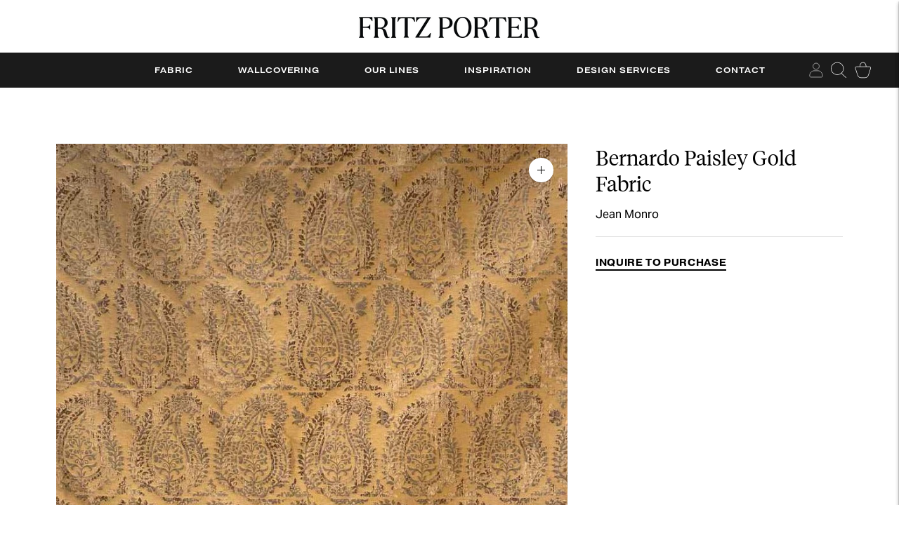

--- FILE ---
content_type: text/css
request_url: https://fritzporter.com/cdn/shop/t/31/assets/theme.css?v=40696932816997948811705608617
body_size: 41246
content:
/** Shopify CDN: Minification failed

Line 1107:2 Expected identifier but found "*"
Line 6434:27 Expected identifier but found "!"
Line 10607:33 Expected identifier but found "!"
Line 11783:28 Expected identifier but found "!"
Line 11791:28 Expected identifier but found "!"
Line 11951:29 Expected identifier but found "!"
Line 12079:29 Expected identifier but found "!"
Line 13478:29 Expected identifier but found "!"
Line 14493:0 All "@import" rules must come first
Line 14498:28 Expected identifier but found "!"
... and 5 more hidden warnings

**/
:root{
  --line-height-body:1.71em;
  --line-height-heading-display:1.25em;
  --line-height-heading-small:1.35em;
  --line-height-heading:1.3em;
  --line-height-heading-2:1.3em;
  --line-height-overline:1.8em;
  --line-height-quote:1.42em;
  --line-height-quote-small:1.3em;

  --spacing-unit:4px;

  --spacing-none:0px;
  --spacing-extra-small:var(--spacing-unit);
  --spacing-small:calc(var(--spacing-unit) * 3);
  --spacing-medium:calc(var(--spacing-unit) * 5);
  --spacing-large:calc(var(--spacing-unit) * 7);
  --spacing-extra-large:calc(var(--spacing-unit) * 10);
  --spacing-extra-extra-large:calc(var(--spacing-unit) * 20);

  --ease:ease-in-out;
  --cubic:cubic-bezier(0.32, 0.24, 0.15, 1);
  --cubic-quad:cubic-bezier(0.25, 1, 0.5, 1);

  --size-close-icon:14px;
  --height-button:48px;
  --height-nav-button:44px;
  --max-width:3000px;
  --max-width-medium:775px;
  --max-width-small:500px;
  --max-width-centered-copy:600px;

  --z-index-header:300;
  --z-index-header-overlay:299;
  --z-index-drawer-overlay:301;
  --z-index-flyouts:400;
  --z-index-exit-intent:500;
  --z-index-lightbox:600;
  --z-index-announcement-bar:100;
  --z-index-theme-editor-offset:2000;

  --radius-2:2px;
  --shadow-1:0px 2px 6px rgba(0, 0, 0, 0.2), 0px 0px 2px rgba(0, 0, 0, 0.25);
  --shadow-2:0px 1px 1px rgba(0, 0, 0, 0.2);
  --shadow-3:0px 2px 2px rgba(0, 0, 0, 0.15), 0px 4px 6px rgba(0, 0, 0, 0.1);

  --grid-medium:46.85em;
  --grid-large:61.85em;
  --grid-widescreen:87.5em;
  --grid-max-width:73.75em;
  --grid-gutter:30px;
}
html{
  background-color:var(--color-background);
}
*,
*::before,
*::after{
  box-sizing:border-box;
}
body{
  margin:0;
  font-family:"aktiv-grotesk", sans-serif;;
  font-weight:var(--font-body-weight);
  font-style:var(--font-body-style);
  color:var(--color-text-body);
  background-color:var(--color-bg);
  -webkit-font-smoothing:antialiased
}
body:not(.user-is-tabbing) .flickity-enabled:focus{
      outline:none;
    }
body,
input,
textarea,
button{
  font-family: "aktiv-grotesk", sans-serif;;
}
a{
  color:inherit;
}
.theme-editor-scroll-offset{
  position:fixed;
  height:var(--header-offset-height);
  top:0;
  left:0;
  right:0;
  opacity:0;
  z-index:var(--z-index-theme-editor-offset);
  pointer-events:none;
}
.header-stuck .theme-editor-scroll-offset{
    height:calc(var(--header-height) - var(--announcement-height));
  }
.grid{
  display:flex;
  flex-wrap:wrap;
  padding:calc(var(--spacing-medium) * 0.5);
}
.grid__item{
  width:100%;
  padding:calc(var(--spacing-medium) * 0.5);
}
.grid__item--full{
  width:100%;
}
.grid__item--one-half{
  width:50%;
}
.grid__item--one-third{
  width:calc(1 / 3 * 100%);
}
.grid__item--one-quarter{
  width:25%;
}
.grid__item--two-thirds{
  width:calc(2 / 3 * 100%);
}
.grid-display{
  display:grid;
  grid-gap:var(--spacing-medium);
  gap:var(--spacing-medium);
  grid-template-columns:repeat(1, 1fr)
}
@media (min-width: 60em){
.grid-display{
    grid-row-gap:var(--spacing-extra-large);
    row-gap:var(--spacing-extra-large)
}
  }
@media (max-width: 38em){
.grid-display.grid-display--mobile-one-half{
      grid-template-columns:repeat(2, 1fr)
  }
    }
@media (max-width: 38em){
.grid-display.grid-display--mobile-one-third{
      grid-template-columns:repeat(3, 1fr)
  }
    }
@media (min-width: 38em){
.grid-display.grid-display--one-half{
      grid-template-columns:repeat(2, 1fr)
  }
    }
@media (min-width: 38em) and (max-width: 60em){
.grid-display.grid-display--one-third{
      grid-template-columns:repeat(2, 1fr)
  }
    }
@media (min-width: 60em){
.grid-display.grid-display--one-third{
      grid-template-columns:repeat(3, 1fr)
  }
    }
@media (min-width: 38em) and (max-width: 60em){
.grid-display.grid-display--one-quarter{
      grid-template-columns:repeat(3, 1fr)
  }
    }
@media (min-width: 60em){
.grid-display.grid-display--one-quarter{
      grid-template-columns:repeat(4, 1fr)
  }
    }
.grid-display.grid-display--has-products.grid-display--square .placeholder-svg, .grid-display.grid-display--has-products.grid-display--landscape .placeholder-svg, .grid-display.grid-display--has-products.grid-display--portrait .placeholder-svg{
        position:absolute;
        top:50%;
        height:100%;
        width:100%;
        transform:translateY(-50%);
      }
.grid-display.grid-display--has-products.grid-display--square .product-item__placeholder, .grid-display.grid-display--has-products.grid-display--landscape .product-item__placeholder, .grid-display.grid-display--has-products.grid-display--portrait .product-item__placeholder{
        position:relative;
        overflow:hidden;
      }
.grid-display.grid-display--has-products.grid-display--square .product-item__placeholder{
        padding-top:100%;
      }
.grid-display.grid-display--has-products.grid-display--landscape .product-item__placeholder{
        padding-top:calc((2 / 3) * 100%);
      }
.grid-display.grid-display--has-products.grid-display--portrait .product-item__placeholder{
        padding-top:calc((3 / 2) * 100%);
      }
.grid-display.grid-display--no-products.grid-display--square .grid-display__image, .grid-display.grid-display--no-products.grid-display--landscape .grid-display__image, .grid-display.grid-display--no-products.grid-display--portrait .grid-display__image{
        position:relative;
        overflow:hidden;
      }
.grid-display.grid-display--no-products.grid-display--square .image,
      .grid-display.grid-display--no-products.grid-display--square .placeholder-svg,
      .grid-display.grid-display--no-products.grid-display--landscape .image,
      .grid-display.grid-display--no-products.grid-display--landscape .placeholder-svg,
      .grid-display.grid-display--no-products.grid-display--portrait .image,
      .grid-display.grid-display--no-products.grid-display--portrait .placeholder-svg{
        position:absolute;
        top:50%;
        height:100%;
        width:100%;
        transform:translateY(-50%);
      }
.grid-display.grid-display--no-products.grid-display--square .grid-display__image{
        padding-top:100%;
      }
.grid-display.grid-display--no-products.grid-display--landscape .grid-display__image{
        padding-top:calc((2 / 3) * 100%);
      }
.grid-display.grid-display--no-products.grid-display--portrait .grid-display__image{
        padding-top:calc((3 / 2) * 100%);
      }
.grid-display__item{
  width:100%;
}
.visually-hidden{
  position:absolute !important;
  overflow:hidden;
  width:1px;
  height:1px;
  margin:-1px;
  padding:0;
  border:0;
  clip:rect(0 0 0 0);
}
.no-js:not(html){
  display:none;
}
.no-js .no-js:not(html){
    display:block;
  }
.no-js .js{
    display:none;
  }
.supports-no-cookies:not(html){
  display:none;
}
html.supports-no-cookies .supports-no-cookies:not(html){
    display:block;
  }
html.supports-no-cookies .supports-cookies{
    display:none;
  }
.hide{
  display:none !important;
}
.section-borderable + .section-borderable > .section--bordered{
  border-top:0px solid var(--color-border);
}
.section{
  max-width: 1400px;
  margin:0 auto;
  padding:var(--section-vertical-spacing) var(--spacing-medium);
  overflow:hidden;
  background-color:var(--color-bg)
}
  
  .section.image-with-text, .section.rich-text, .section.featured-collection, .section.text-columns {
  max-width:var(--max-width);
    }
  
  
  
@media (min-width: 38em){
.section{
    padding-top:var(--section-vertical-spacing-desktop);
    padding-bottom:var(--section-vertical-spacing-desktop)
}
  }
@media (min-width: 38em) and (max-width: 60em){
.section{
    padding-right:var(--spacing-extra-large);
    padding-left:var(--spacing-extra-large)
}
  }
@media (min-width: 60em){
.section{
    padding-right:var(--spacing-extra-extra-large);
    padding-left:var(--spacing-extra-extra-large)
}
  }
.section.section--contrast{
    z-index:1;
    position:relative;
    margin-bottom:-1px;

    background-color:var(--color-contrast-bg);
    color:var(--color-contrast-text);
    border:0;
  }
.section.section--contrast .meta{
      color:var(--color-contrast-text-meta);
    }
.section.section--contrast form label{
        background-color:var(--color-contrast-bg);
        color:var(--color-contrast-input-inactive-text);
      }
.section.section--contrast form svg{
        color:var(--color-contrast-icon);
      }
.section.section--contrast .input{
      background:var(--color-contrast-bg);
      color:var(--color-contrast-input-text);
      border-color:var(--color-contrast-border);
      transition:border-color 0.15s ease-in-out
    }
.section.section--contrast .input:hover{
        border-color:var(--color-contrast-border-darker);
      }
.section.section--contrast .input:focus{
        border-radius:0;
        border-color:var(--color-contrast-border-darkest);
      }
.section.section--contrast input,
    .section.section--contrast select,
    .section.section--contrast textarea{
      background:var(--color-contrast-bg);
      color:var(--color-contrast-input-text);
      border-color:var(--color-contrast-border)
    }
.section.section--contrast input:hover, .section.section--contrast select:hover, .section.section--contrast textarea:hover{
        border-color:var(--color-contrast-border-darker);
      }
.section.section--contrast input:focus, .section.section--contrast select:focus, .section.section--contrast textarea:focus{
        border-color:var(--color-contrast-border-darkest);
      }
.section.section--contrast input::placeholder, .section.section--contrast select::placeholder, .section.section--contrast textarea::placeholder{
        color:var(--color-contrast-input-inactive-text);
      }
.section.section--contrast .select-wrapper:after{
      border-top-color:var(--color-contrast-text);
    }
.section.section--contrast .dot{
      background-color:var(--color-contrast-text);
    }
.section.section--contrast .newsletter__submit-button{
      color:var(--color-contrast-text);
    }
.section.section--contrast .bttn--secondary{
      color:var(--color-contrast-text);
      border-color:var(--color-contrast-border);
    }
.section.section--contrast .bttn--secondary:before{
        background-color:var(--color-contrast-text);
      }
.section.section--contrast .bttn--secondary:hover{
        color:var(--color-contrast-bg);
      }
.section.section--contrast .bttn--secondary:disabled:hover{
          color:var(--color-contrast-text);
        }
.section.section--spacing-tall{
    padding-top:var(--section-vertical-spacing-tall);
    padding-bottom:var(--section-vertical-spacing-tall)
  }
@media (min-width: 38em){
.section.section--spacing-tall{
      padding-top:var(--section-vertical-spacing-tall-desktop);
      padding-bottom:var(--section-vertical-spacing-tall-desktop)
  }
    }
.section.section--full-width{
    position:relative;
    margin-bottom:-1px;

    padding:0;
    border:0;
  }
.section--outline{
  border:1px solid var(--color-border);
}
.accent-link{
  color:var(--color-accent);
  text-decoration:underline;
  transition:opacity 0.25s
}
.accent-link:hover{
    opacity:0.5;
    transition:opacity 0.25s;
  }
.centered-content{
  width:100%;
  max-width:var(--max-width-centered-copy);
  margin-left:auto;
  margin-right:auto;
}
.util-header-offset{
  margin-top:calc(var(--header-height) * -1);
}
html{
  font-size:62.5%;
}
body{
  color:var(--color-text);
  font-family:var(--font-body);
  line-height:var(--line-height-body);
  font-weight:var(--font-body-weight);
  font-size:var(--font-size-body-base);
  font-style:var(--font-body-style);
  -webkit-font-smoothing:antialiased;
}
a{
  color:inherit;
  text-decoration:none;
}
h1,
h2,
h3,
h4,
h5,
h6{
  font-family:inherit;
  font-size:var(--font-size-body-base);
  font-weight:var(--font-body-weight);
  font-style:var(--font-body-style);
}
body,
input,
textarea,
button,
select{
  -webkit-font-smoothing:antialiased;
  -moz-osx-font-smoothing:grayscale;
  text-size-adjust:100%;
}
a:focus{
  color:inherit;
}
.overline{
  font-size:13px;
  line-height:15px;
  font-family:'pragmatica-extended'!important; 
  text-transform:uppercase;
  letter-spacing:0.1em;
}
.type-heading-display{
  font-size:var(--font-size-heading-display);
  line-height:var(--line-height-heading-display);
  font-family:var(--font-heading), sans-serif;
  font-weight:var(--font-heading-weight);
  font-style:var(--font-heading-style)
}
@media (max-width: 38em){
.type-heading-display{
    font-size:var(--font-size-heading-1-small);
    line-height:var(--line-height-heading-small)
}
  }
.type-heading-1{
  font-size:var(--font-size-heading-1);
  line-height:var(--line-height-heading);
  font-family:var(--font-heading), sans-serif;
  font-weight:var(--font-heading-weight);
  font-style:var(--font-heading-style)
}
@media (max-width: 38em){
.type-heading-1{
    font-size:var(--font-size-heading-1-small);
    line-height:var(--line-height-heading-small)
}
  }
.type-heading-1-small{
  font-size:var(--font-size-heading-1-small);
  line-height:var(--line-height-heading-small);
  font-family:var(--font-heading), sans-serif;
  font-weight:var(--font-heading-weight);
  font-style:var(--font-heading-style);
}
.type-heading-2{
  font-size:var(--font-size-heading-2);
  line-height:var(--line-height-heading-2);
  font-family:var(--font-heading), sans-serif;
  font-weight:var(--font-heading-weight);
  font-style:var(--font-heading-style)
}
.type-heading-2 > a{
    color:inherit;
  }
.type-heading-3{
  font-size:var(--font-size-heading-3);
  line-height:var(--line-height-heading);
  font-family:var(--font-heading), sans-serif;
  font-weight:var(--font-heading-weight);
  font-style:var(--font-heading-style);
}
.g-uppercase .type-heading-display,
  .g-uppercase .type-heading-1,
  .g-uppercase .type-heading-1-small,
  .g-uppercase .type-heading-2,
  .g-uppercase .type-heading-3,
  .g-uppercase .spr-header-title{
    text-transform:uppercase;
    letter-spacing:1px;
  }
.lowercase{
  text-transform:lowercase !important;
}
.type-heading-meta{
  font-size:var(--font-size-body-extra-small);
  text-transform:uppercase;
  letter-spacing:0.125em;
}
.type-body-small{
  font-size:var(--font-size-body-small);
  line-height:var(--line-height-body);
  font-family:var(--font-body), georgia;
}
.type-body-regular{
  font-size:var(--font-size-body-base);
  line-height:var(--line-height-body);
  font-family:var(--font-body), georgia;
}
.type-body-large{
  font-size:var(--font-size-body-large);
  line-height:var(--line-height-body);
  font-family:var(--font-body), georgia;
}
.type-body-extra-large{
  font-family: 'pragmatica-extended';
  font-size:var(--font-size-body-extra-large);
  line-height:var(--line-height-body);
  font-family:var(--font-body), georgia;
}
p a{
  color:var(--color-accent);
}
.rte{
  margin-top:0;
  margin-bottom:0;
}
.rte h1{
    font-size:1.2em;
    font-family:var(--font-heading);
    font-weight:var(--font-heading-weight);
    font-style:var(--font-heading-style);
    line-height:var(--line-height-heading);
  }
.rte h2{
    font-size:1.8em;
    font-family:var(--font-heading);
    font-weight:var(--font-heading-weight);
    font-style:var(--font-heading-style);
    line-height:var(--line-height-heading-2);
  }
.rte h3{
    font-size:1.4em;
    font-family:var(--font-heading);
    font-weight:var(--font-heading-weight);
    font-style:var(--font-heading-style);
  }
.rte h4{
    font-size:1.2em;
    font-family:var(--font-heading);
    font-weight:var(--font-heading-weight);
    font-style:var(--font-heading-style);
  }
.rte h5{
    font-size:1em;
    font-weight:var(--font-body-bold-weight);
  }
.rte h6{
    font-size:0.8em;
    font-weight:var(--font-body-bold-weight);
    text-transform:uppercase;
  }
.rte blockquote{
    padding:var(--spacing-medium);
    margin:var(--spacing-small) 0;
    background-color:var(--color-contrast-bg);
    color:var(--color-contrast-text);
    box-shadow:inset 1px 0 0 var(--color-border);
  }
.rte blockquote p:first-of-type{
        margin-top:0;
      }
.rte blockquote p:last-of-type{
        margin-bottom:0;
      }
.rte a{
    text-decoration:underline;
    color:var(--color-accent);
    cursor:pointer
  }
.rte a:hover{
      opacity:0.5;
    }
.rte iframe,
  .rte video{
    width:100%;
    display:block;
    margin:2em 0;
  }
.rte img{
    margin:1em 0;
  }
.rte div > iframe{
    margin:0;
  }
.rte img{
    width:100%;
    height:auto;
  }
.rte table{
    opacity:0;
    width:100%;
    white-space:normal;
    border-collapse:collapse;
    white-space:nowrap;
  }
.no-js .rte table{
      opacity:1;
    }
.rte th,
  .rte td{
    border:1px solid var(--color-border);
  }
.rte td{
    padding:var(--spacing-small);
  }
.rte ul,
  .rte ol{
    margin:0 0 calc(var(--grid-gutter) / 2) 0;
  }
.rte strong{
    font-weight:var(--font-body-bold-weight);
  }
.rte iframe{
    width:100%;
  }
.rte hr{
    border-top:0;
    border-right:0;
    border-left:0;
    border-bottom:1px solid var(--color-border);
  }
.rte .grid{
    --s-item-gutter:10px;

    min-width:100%;
    padding:0;
    margin:calc(var(--spacing-large) - var(--s-item-gutter)) 0;
    margin-left:calc(var(--s-item-gutter) * -1);
    margin-right:calc(var(--s-item-gutter) * -1)
  }
.rte .grid:first-child{
      margin-top:calc(var(--s-item-gutter) * -1);
    }
@media (min-width: 38em){

  .rte .grid{
      width:100vw;
      position:relative;
      left:50%;
      right:50%;
      margin-top:calc(var(--spacing-extra-large) - var(--s-item-gutter));
      margin-right:-50vw;
      margin-bottom:calc(var(--spacing-extra-large) - var(--s-item-gutter));
      margin-left:-50vw
  }
    }
@media (min-width: 38em) and (max-width: 60em){

  .rte .grid{
      padding-right:calc(var(--spacing-extra-large) - var(--s-item-gutter));
      padding-left:calc(var(--spacing-extra-large) - var(--s-item-gutter))
  }
    }
@media (min-width: 60em){

  .rte .grid{
      padding-right:calc(
        var(--spacing-extra-extra-large) - var(--s-item-gutter)
      );
      padding-left:calc(
        var(--spacing-extra-extra-large) - var(--s-item-gutter)
      )
  }
    }
.rte .grid img{
      width:100%;
      height:auto;
      display:block;
      margin:0;
    }
.rte .grid img + img{
      margin-top:calc(var(--s-item-gutter) * 2);
    }
.rte .grid > div,
    .rte .grid > img,
    .rte .grid > p{
      padding:var(--s-item-gutter);
      margin:0;
      width:100%;
    }
.rte .grid .small{
      width:50%;
    }
.rte-table{
  overflow:auto;
  max-width:100%;
  -webkit-overflow-scrolling:touch;
}
.rte-table table{
    opacity:1;
  }
.rte__video-wrapper{
  position:relative;
  overflow:hidden;
  max-width:100%;
  height:0;
  height:auto;
  padding-bottom:56.25%;
}
.rte__video-wrapper iframe{
    position:absolute;
    top:0;
    left:0;
    width:100%;
    height:100%;
  }
.rte__table-wrapper{
  overflow:auto;
  max-width:100%;
  -webkit-overflow-scrolling:touch;
}
.g-uppercase .rte h1,
    .g-uppercase .rte h2,
    .g-uppercase .rte h3,
    .g-uppercase .rte h4{
      text-transform:uppercase;
      letter-spacing:1px;
    }
form{
  margin:0;
}
form label{
    color:var(--color-input-text)
  }
form label.label--above{
      z-index:1;
      position:absolute;
      top:calc(var(--spacing-small) * -1);
      left:calc(var(--spacing-medium) - var(--spacing-unit));
      padding-right:var(--spacing-unit);
      padding-left:var(--spacing-unit);
      color:var(--color-input-inactive-text);
      font-size:var(--font-size-body-small);
      background-color:var(--color-bg);
      opacity:0 !important;
      transition:opacity 0.25s var(--ease) !important;
    }
a,
area,
button,
[role='button'],
input,
label,
select,
summary,
textarea{
  touch-action:manipulation;
}
button,
input[type='submit'],
label[for]{
  cursor:pointer;
}
textarea{
  min-height:100px;
}
select::-ms-expand{
  display:none;
}
input[type='number']::-webkit-inner-spin-button,
input[type='number']::-webkit-outer-spin-button{
  -webkit-appearance:none;
  margin:0;
}
input[type=number]{
  -moz-appearance:textfield;
}
option{
  background-color:var(--color-bg);
  color:var(--color-text);
}
.input-error{
  border-color:var(--color-error-message);
  color:var(--color-error-message);
}
input,
textarea,
select{
  background-color:var(--color-bg);
  color:var(--color-input);
  width:100%;
  border:1px solid var(--color-border);
  padding:var(--spacing-small) calc(var(--spacing-unit) * 4);
  font-family:var(--font-body);
  font-weight:var(--font-body-weight);
  font-style:var(--font-body-style);
  line-height:1.5em;
  transition:border-color 0.25s ease-in-out;
  font-size:var(--font-size-body-base);
  max-width:100%;
  border-radius:var(--button-border-radius)
}
input[disabled], textarea[disabled], select[disabled]{
    border-color:var(--color-disabled-border);
    background-color:var(--color-disabled);
    cursor:default;
  }
input::placeholder, textarea::placeholder, select::placeholder{
    color:var(--color-input-inactive-text);
  }
input:not(:placeholder-shown) + .label--above, textarea:not(:placeholder-shown) + .label--above, select:not(:placeholder-shown) + .label--above{
      opacity:1 !important;
    }
input:hover, textarea:hover, select:hover{
    border-color:var(--color-border-darker);
  }
input:focus, textarea:focus, select:focus{
    border-radius:var(--button-border-radius);
    border-color:var(--color-border-darkest)
  }
input:focus + .label--above, textarea:focus + .label--above, select:focus + .label--above{
      opacity:1 !important;
    }
input:focus::placeholder, textarea:focus::placeholder, select:focus::placeholder{
      opacity:0;
    }
select{
  cursor:pointer;
}
input,
select{
  height:var(--height-button);
}
.select-wrapper{
  position:relative
}
.select-wrapper:after{
    content:'';
    pointer-events:none;
    width:0;
    height:0;
    position:absolute;
    top:50%;
    margin-top:-3px;
    right:15px;
  }
.form-errors{
  color:var(--color-error-message);
  text-align:left;
  line-height:var(--line-height-body);
}
.form-errors ul{
    padding:0 0 0 var(--spacing-medium);
  }
.form-message--error{
  color:var(--color-error-message);
  margin-bottom:var(--spacing-small);
}
.form-message--success{
  color:var(--color-success-message);
}
.bg-center{
  background-repeat:no-repeat;
  background-position:center center;
}
.bg-top{
  background-repeat:no-repeat;
  background-position:top center;
}
.bg-right{
  background-repeat:no-repeat;
  background-position:center right;
}
.bg-bottom{
  background-repeat:no-repeat;
  background-position:bottom center;
}
.bg-left{
  background-repeat:no-repeat;
  background-position:center left;
}
@media (min-width: 38em){
  .bg-center-ns{
    background-repeat:no-repeat;
    background-position:center center;
  }

  .bg-top-ns{
    background-repeat:no-repeat;
    background-position:top center;
  }

  .bg-right-ns{
    background-repeat:no-repeat;
    background-position:center right;
  }

  .bg-bottom-ns{
    background-repeat:no-repeat;
    background-position:bottom center;
  }

  .bg-left-ns{
    background-repeat:no-repeat;
    background-position:center left;
  }
}
@media (min-width: 38em) and (max-width: 60em){
  .bg-center-m{
    background-repeat:no-repeat;
    background-position:center center;
  }

  .bg-top-m{
    background-repeat:no-repeat;
    background-position:top center;
  }

  .bg-right-m{
    background-repeat:no-repeat;
    background-position:center right;
  }

  .bg-bottom-m{
    background-repeat:no-repeat;
    background-position:bottom center;
  }

  .bg-left-m{
    background-repeat:no-repeat;
    background-position:center left;
  }
}
@media (min-width: 60em){
  .bg-center-l{
    background-repeat:no-repeat;
    background-position:center center;
  }

  .bg-top-l{
    background-repeat:no-repeat;
    background-position:top center;
  }

  .bg-right-l{
    background-repeat:no-repeat;
    background-position:center right;
  }

  .bg-bottom-l{
    background-repeat:no-repeat;
    background-position:bottom center;
  }

  .bg-left-l{
    background-repeat:no-repeat;
    background-position:center left;
  }
}
.cover{
  background-size:cover !important;
}
.contain{
  background-size:contain !important;
}
@media (min-width: 38em){
  .cover-ns{
    background-size:cover !important;
  }
  .contain-ns{
    background-size:contain !important;
  }
}
@media (min-width: 38em) and (max-width: 60em){
  .cover-m{
    background-size:cover !important;
  }
  .contain-m{
    background-size:contain !important;
  }
}
@media (min-width: 60em){
  .cover-l{
    background-size:cover !important;
  }
  .contain-l{
    background-size:contain !important;
  }
}
.b--default{
  border-color:var(--color-border);
}
.b--white{
  border-color:#ffffff;
}
.b--t{
  border-color:transparent;
}
.br0{
  border-radius:0;
}
.br1{
  border-radius:0.125rem;
}
.br2{
  border-radius:0.25rem;
}
.br3{
  border-radius:0.5rem;
}
.br4{
  border-radius:1rem;
}
.br-100{
  border-radius:100%;
}
.br-pill{
  border-radius:9999px;
}
.br--bottom{
  border-top-left-radius:0;
  border-top-right-radius:0;
}
.br--top{
  border-bottom-left-radius:0;
  border-bottom-right-radius:0;
}
.br--right{
  border-top-left-radius:0;
  border-bottom-left-radius:0;
}
.br--left{
  border-top-right-radius:0;
  border-bottom-right-radius:0;
}
.b--dotted{
  border-style:dotted;
}
.b--dashed{
  border-style:dashed;
}
.b--solid{
  border-style:solid;
}
.b--none{
  border-style:none;
}
.ba{
  border-style:solid;
  border-width:1px;
}
.bt{
  border-top-style:solid;
  border-top-width:1px;
}
.br{
  border-right-style:solid;
  border-right-width:1px;
}
.bb{
  border-bottom-style:solid;
  border-bottom-width:1px;
}
.bl{
  border-left-style:solid;
  border-left-width:1px;
}
.bn{
  border-style:none;
  border-width:0;
}
.shadow-1{
  box-shadow:0px 1px 2px 0px rgba(0, 0, 0, 0.2);
}
.shadow-2{
  box-shadow:0px 1px 4px 0px rgba(0, 0, 0, 0.2);
}
.shadow-3{
  box-shadow:0px 2px 2px rgba(0, 0, 0, 0.15), 0px 4px 6px rgba(0, 0, 0, 0.1);
}
.cf:before,
.cf:after{
  content:' ';
  display:table;
}
.cf:after{
  clear:both;
}
.cf{
  *zoom:1;
}
.cl{
  clear:left;
}
.cr{
  clear:right;
}
.cb{
  clear:both;
}
.cn{
  clear:none;
}
@media (min-width: 38em){
  .cl-ns{
    clear:left;
  }
  .cr-ns{
    clear:right;
  }
  .cb-ns{
    clear:both;
  }
  .cn-ns{
    clear:none;
  }
}
@media (min-width: 38em) and (max-width: 60em){
  .cl-m{
    clear:left;
  }
  .cr-m{
    clear:right;
  }
  .cb-m{
    clear:both;
  }
  .cn-m{
    clear:none;
  }
}
@media (min-width: 60em){
  .cl-l{
    clear:left;
  }
  .cr-l{
    clear:right;
  }
  .cb-l{
    clear:both;
  }
  .cn-l{
    clear:none;
  }
}
.color-inherit{
  color:inherit;
}
.white{
  color:#ffffff;
}
.default{
  color:var(--color-text);
}
.same-as-bg{
  color:var(--color-bg);
}
.meta{
    color: rgb(0 0 0);
}
.accent{
  color:var(--color-accent);
}
.sale{
  color:var(--color-sale-badge);
}
.bg-base{
  background-color:var(--color-bg);
}
.bg-white{
  background-color:var(--color-bg);
}
.bg-sale{
  background-color:var(--color-sale-badge);
}
.bg-sold-out{
  background-color:var(--color-sold-out-badge);
}
.bg-accent{
  background-color:var(--color-accent);
}
.bg-container{
  background-color:var(--color-contrast-bg);
}
.top-0{
  top:0;
}
.right-0{
  right:0;
}
.bottom-0{
  bottom:0;
}
.left-0{
  left:0;
}
.top-1{
  top:1rem;
}
.right-1{
  right:1rem;
}
.bottom-1{
  bottom:1rem;
}
.left-1{
  left:1rem;
}
.top-2{
  top:2rem;
}
.right-2{
  right:2rem;
}
.bottom-2{
  bottom:2rem;
}
.left-2{
  left:2rem;
}
.top--1{
  top:-1rem;
}
.right--1{
  right:-1rem;
}
.bottom--1{
  bottom:-1rem;
}
.left--1{
  left:-1rem;
}
.top--2{
  top:-2rem;
}
.right--2{
  right:-2rem;
}
.bottom--2{
  bottom:-2rem;
}
.left--2{
  left:-2rem;
}
.absolute--fill{
  top:0;
  right:0;
  bottom:0;
  left:0;
}
.dn{
  display:none;
}
.di{
  display:inline;
}
.db{
  display:block;
}
.dib{
  display:inline-block;
}
.dit{
  display:inline-table;
}
.dt{
  display:table;
}
.dtc{
  display:table-cell;
}
.dt-row{
  display:table-row;
}
.dt-row-group{
  display:table-row-group;
}
.dt-column{
  display:table-column;
}
.dt-column-group{
  display:table-column-group;
}
.dt--fixed{
  table-layout:fixed;
  width:100%;
}
@media (min-width: 38em){
  .dn-ns{
    display:none;
  }
  .di-ns{
    display:inline;
  }
  .db-ns{
    display:block;
  }
  .dib-ns{
    display:inline-block;
  }
  .dit-ns{
    display:inline-table;
  }
  .dt-ns{
    display:table;
  }
  .dtc-ns{
    display:table-cell;
  }
  .dt-row-ns{
    display:table-row;
  }
  .dt-row-group-ns{
    display:table-row-group;
  }
  .dt-column-ns{
    display:table-column;
  }
  .dt-column-group-ns{
    display:table-column-group;
  }

  .dt--fixed-ns{
    table-layout:fixed;
    width:100%;
  }
}
@media (min-width: 38em) and (max-width: 60em){
  .dn-m{
    display:none;
  }
  .di-m{
    display:inline;
  }
  .db-m{
    display:block;
  }
  .dib-m{
    display:inline-block;
  }
  .dit-m{
    display:inline-table;
  }
  .dt-m{
    display:table;
  }
  .dtc-m{
    display:table-cell;
  }
  .dt-row-m{
    display:table-row;
  }
  .dt-row-group-m{
    display:table-row-group;
  }
  .dt-column-m{
    display:table-column;
  }
  .dt-column-group-m{
    display:table-column-group;
  }

  .dt--fixed-m{
    table-layout:fixed;
    width:100%;
  }
}
@media (min-width: 60em){
  .dn-l{
    display:none;
  }
  .di-l{
    display:inline;
  }
  .db-l{
    display:block;
  }
  .dib-l{
    display:inline-block;
  }
  .dit-l{
    display:inline-table;
  }
  .dt-l{
    display:table;
  }
  .dtc-l{
    display:table-cell;
  }
  .dt-row-l{
    display:table-row;
  }
  .dt-row-group-l{
    display:table-row-group;
  }
  .dt-column-l{
    display:table-column;
  }
  .dt-column-group-l{
    display:table-column-group;
  }

  .dt--fixed-l{
    table-layout:fixed;
    width:100%;
  }
}
.flex{
  display:flex;
}
.inline-flex{
  display:inline-flex;
}
.flex-auto{
  flex:1 1 auto;
  min-width:0;
  min-height:0;
}
.flex-none{
  flex:none;
}
.flex-column{
  flex-direction:column;
}
.flex-row{
  flex-direction:row;
}
.flex-wrap{
  flex-wrap:wrap;
}
.flex-nowrap{
  flex-wrap:nowrap;
}
.flex-wrap-reverse{
  flex-wrap:wrap-reverse;
}
.flex-column-reverse{
  flex-direction:column-reverse;
}
.flex-row-reverse{
  flex-direction:row-reverse;
}
.items-start{
  align-items:flex-start;
}
.items-end{
  align-items:flex-end;
}
.items-center{
  align-items:center;
}
.items-baseline{
  align-items:baseline;
}
.items-stretch{
  align-items:stretch;
}
.self-start{
  align-self:flex-start;
}
.self-end{
  align-self:flex-end;
}
.self-center{
  align-self:center;
}
.self-baseline{
  align-self:baseline;
}
.self-stretch{
  align-self:stretch;
}
.justify-start{
  justify-content:flex-start;
}
.justify-end{
  justify-content:flex-end;
}
.justify-center{
  justify-content:center;
}
.justify-between{
  justify-content:space-between;
}
.justify-around{
  justify-content:space-around;
}
.content-start{
  align-content:flex-start;
}
.content-end{
  align-content:flex-end;
}
.content-center{
  align-content:center;
}
.content-between{
  align-content:space-between;
}
.content-around{
  align-content:space-around;
}
.content-stretch{
  align-content:stretch;
}
.order-0{
  order:0;
}
.order-1{
  order:1;
}
.order-2{
  order:2;
}
.order-3{
  order:3;
}
.order-4{
  order:4;
}
.order-5{
  order:5;
}
.order-6{
  order:6;
}
.order-7{
  order:7;
}
.order-8{
  order:8;
}
.order-last{
  order:99999;
}
.flex-grow-0{
  flex-grow:0;
}
.flex-grow-1{
  flex-grow:1;
}
.flex-shrink-0{
  flex-shrink:0;
}
.flex-shrink-1{
  flex-shrink:1;
}
@media (min-width: 38em){
  .flex-ns{
    display:flex;
  }
  .inline-flex-ns{
    display:inline-flex;
  }
  .flex-auto-ns{
    flex:1 1 auto;
    min-width:0;
    min-height:0;
  }
  .flex-none-ns{
    flex:none;
  }
  .flex-column-ns{
    flex-direction:column;
  }
  .flex-row-ns{
    flex-direction:row;
  }
  .flex-wrap-ns{
    flex-wrap:wrap;
  }
  .flex-nowrap-ns{
    flex-wrap:nowrap;
  }
  .flex-wrap-reverse-ns{
    flex-wrap:wrap-reverse;
  }
  .flex-column-reverse-ns{
    flex-direction:column-reverse;
  }
  .flex-row-reverse-ns{
    flex-direction:row-reverse;
  }
  .items-start-ns{
    align-items:flex-start;
  }
  .items-end-ns{
    align-items:flex-end;
  }
  .items-center-ns{
    align-items:center;
  }
  .items-baseline-ns{
    align-items:baseline;
  }
  .items-stretch-ns{
    align-items:stretch;
  }

  .self-start-ns{
    align-self:flex-start;
  }
  .self-end-ns{
    align-self:flex-end;
  }
  .self-center-ns{
    align-self:center;
  }
  .self-baseline-ns{
    align-self:baseline;
  }
  .self-stretch-ns{
    align-self:stretch;
  }

  .justify-start-ns{
    justify-content:flex-start;
  }
  .justify-end-ns{
    justify-content:flex-end;
  }
  .justify-center-ns{
    justify-content:center;
  }
  .justify-between-ns{
    justify-content:space-between;
  }
  .justify-around-ns{
    justify-content:space-around;
  }

  .content-start-ns{
    align-content:flex-start;
  }
  .content-end-ns{
    align-content:flex-end;
  }
  .content-center-ns{
    align-content:center;
  }
  .content-between-ns{
    align-content:space-between;
  }
  .content-around-ns{
    align-content:space-around;
  }
  .content-stretch-ns{
    align-content:stretch;
  }

  .order-0-ns{
    order:0;
  }
  .order-1-ns{
    order:1;
  }
  .order-2-ns{
    order:2;
  }
  .order-3-ns{
    order:3;
  }
  .order-4-ns{
    order:4;
  }
  .order-5-ns{
    order:5;
  }
  .order-6-ns{
    order:6;
  }
  .order-7-ns{
    order:7;
  }
  .order-8-ns{
    order:8;
  }
  .order-last-ns{
    order:99999;
  }

  .flex-grow-0-ns{
    flex-grow:0;
  }
  .flex-grow-1-ns{
    flex-grow:1;
  }

  .flex-shrink-0-ns{
    flex-shrink:0;
  }
  .flex-shrink-1-ns{
    flex-shrink:1;
  }
}
@media (min-width: 38em) and (max-width: 60em){
  .flex-m{
    display:flex;
  }
  .inline-flex-m{
    display:inline-flex;
  }
  .flex-auto-m{
    flex:1 1 auto;
    min-width:0;
    min-height:0;
  }
  .flex-none-m{
    flex:none;
  }
  .flex-column-m{
    flex-direction:column;
  }
  .flex-row-m{
    flex-direction:row;
  }
  .flex-wrap-m{
    flex-wrap:wrap;
  }
  .flex-nowrap-m{
    flex-wrap:nowrap;
  }
  .flex-wrap-reverse-m{
    flex-wrap:wrap-reverse;
  }
  .flex-column-reverse-m{
    flex-direction:column-reverse;
  }
  .flex-row-reverse-m{
    flex-direction:row-reverse;
  }
  .items-start-m{
    align-items:flex-start;
  }
  .items-end-m{
    align-items:flex-end;
  }
  .items-center-m{
    align-items:center;
  }
  .items-baseline-m{
    align-items:baseline;
  }
  .items-stretch-m{
    align-items:stretch;
  }

  .self-start-m{
    align-self:flex-start;
  }
  .self-end-m{
    align-self:flex-end;
  }
  .self-center-m{
    align-self:center;
  }
  .self-baseline-m{
    align-self:baseline;
  }
  .self-stretch-m{
    align-self:stretch;
  }

  .justify-start-m{
    justify-content:flex-start;
  }
  .justify-end-m{
    justify-content:flex-end;
  }
  .justify-center-m{
    justify-content:center;
  }
  .justify-between-m{
    justify-content:space-between;
  }
  .justify-around-m{
    justify-content:space-around;
  }

  .content-start-m{
    align-content:flex-start;
  }
  .content-end-m{
    align-content:flex-end;
  }
  .content-center-m{
    align-content:center;
  }
  .content-between-m{
    align-content:space-between;
  }
  .content-around-m{
    align-content:space-around;
  }
  .content-stretch-m{
    align-content:stretch;
  }

  .order-0-m{
    order:0;
  }
  .order-1-m{
    order:1;
  }
  .order-2-m{
    order:2;
  }
  .order-3-m{
    order:3;
  }
  .order-4-m{
    order:4;
  }
  .order-5-m{
    order:5;
  }
  .order-6-m{
    order:6;
  }
  .order-7-m{
    order:7;
  }
  .order-8-m{
    order:8;
  }
  .order-last-m{
    order:99999;
  }

  .flex-grow-0-m{
    flex-grow:0;
  }
  .flex-grow-1-m{
    flex-grow:1;
  }

  .flex-shrink-0-m{
    flex-shrink:0;
  }
  .flex-shrink-1-m{
    flex-shrink:1;
  }
}
@media (min-width: 60em){
  .flex-l{
    display:flex;
  }
  .inline-flex-l{
    display:inline-flex;
  }
  .flex-auto-l{
    flex:1 1 auto;
    min-width:0;
    min-height:0;
  }
  .flex-none-l{
    flex:none;
  }
  .flex-column-l{
    flex-direction:column;
  }
  .flex-row-l{
    flex-direction:row;
  }
  .flex-wrap-l{
    flex-wrap:wrap;
  }
  .flex-nowrap-l{
    flex-wrap:nowrap;
  }
  .flex-wrap-reverse-l{
    flex-wrap:wrap-reverse;
  }
  .flex-column-reverse-l{
    flex-direction:column-reverse;
  }
  .flex-row-reverse-l{
    flex-direction:row-reverse;
  }

  .items-start-l{
    align-items:flex-start;
  }
  .items-end-l{
    align-items:flex-end;
  }
  .items-center-l{
    align-items:center;
  }
  .items-baseline-l{
    align-items:baseline;
  }
  .items-stretch-l{
    align-items:stretch;
  }

  .self-start-l{
    align-self:flex-start;
  }
  .self-end-l{
    align-self:flex-end;
  }
  .self-center-l{
    align-self:center;
  }
  .self-baseline-l{
    align-self:baseline;
  }
  .self-stretch-l{
    align-self:stretch;
  }

  .justify-start-l{
    justify-content:flex-start;
  }
  .justify-end-l{
    justify-content:flex-end;
  }
  .justify-center-l{
    justify-content:center;
  }
  .justify-between-l{
    justify-content:space-between;
  }
  .justify-around-l{
    justify-content:space-around;
  }

  .content-start-l{
    align-content:flex-start;
  }
  .content-end-l{
    align-content:flex-end;
  }
  .content-center-l{
    align-content:center;
  }
  .content-between-l{
    align-content:space-between;
  }
  .content-around-l{
    align-content:space-around;
  }
  .content-stretch-l{
    align-content:stretch;
  }

  .order-0-l{
    order:0;
  }
  .order-1-l{
    order:1;
  }
  .order-2-l{
    order:2;
  }
  .order-3-l{
    order:3;
  }
  .order-4-l{
    order:4;
  }
  .order-5-l{
    order:5;
  }
  .order-6-l{
    order:6;
  }
  .order-7-l{
    order:7;
  }
  .order-8-l{
    order:8;
  }
  .order-last-l{
    order:99999;
  }

  .flex-grow-0-l{
    flex-grow:0;
  }
  .flex-grow-1-l{
    flex-grow:1;
  }

  .flex-shrink-0-l{
    flex-shrink:0;
  }
  .flex-shrink-1-l{
    flex-shrink:1;
  }
}
.fl{
  float:left;
  _display:inline;
}
.fr{
  float:right;
  _display:inline;
}
.fn{
  float:none;
}
@media (min-width: 38em){
  .fl-ns{
    float:left;
    _display:inline;
  }
  .fr-ns{
    float:right;
    _display:inline;
  }
  .fn-ns{
    float:none;
  }
}
@media (min-width: 38em) and (max-width: 60em){
  .fl-m{
    float:left;
    _display:inline;
  }
  .fr-m{
    float:right;
    _display:inline;
  }
  .fn-m{
    float:none;
  }
}
@media (min-width: 60em){
  .fl-l{
    float:left;
    _display:inline;
  }
  .fr-l{
    float:right;
    _display:inline;
  }
  .fn-l{
    float:none;
  }
}
.ff-1{
  font-family:var(--font-body), sans-serif;
}
.ff-2{
  font-family:var(--font-heading), sans-serif;
}
.normal{
  font-weight:normal;
}
.b{
  font-weight:bold;
}
.fw1{
  font-weight:100;
}
.fw2{
  font-weight:200;
}
.fw3{
  font-weight:300;
}
.fw4{
  font-weight:400;
}
.fw5{
  font-weight:500;
}
.fw6{
  font-weight:600;
}
.fw7{
  font-weight:700;
}
.fw8{
  font-weight:800;
}
.fw9{
  font-weight:900;
}
@media (min-width: 38em){
  .normal-ns{
    font-weight:normal;
  }
  .b-ns{
    font-weight:bold;
  }
  .fw1-ns{
    font-weight:100;
  }
  .fw2-ns{
    font-weight:200;
  }
  .fw3-ns{
    font-weight:300;
  }
  .fw4-ns{
    font-weight:400;
  }
  .fw5-ns{
    font-weight:500;
  }
  .fw6-ns{
    font-weight:600;
  }
  .fw7-ns{
    font-weight:700;
  }
  .fw8-ns{
    font-weight:800;
  }
  .fw9-ns{
    font-weight:900;
  }
}
@media (min-width: 38em) and (max-width: 60em){
  .normal-m{
    font-weight:normal;
  }
  .b-m{
    font-weight:bold;
  }
  .fw1-m{
    font-weight:100;
  }
  .fw2-m{
    font-weight:200;
  }
  .fw3-m{
    font-weight:300;
  }
  .fw4-m{
    font-weight:400;
  }
  .fw5-m{
    font-weight:500;
  }
  .fw6-m{
    font-weight:600;
  }
  .fw7-m{
    font-weight:700;
  }
  .fw8-m{
    font-weight:800;
  }
  .fw9-m{
    font-weight:900;
  }
}
@media (min-width: 60em){
  .normal-l{
    font-weight:normal;
  }
  .b-l{
    font-weight:bold;
  }
  .fw1-l{
    font-weight:100;
  }
  .fw2-l{
    font-weight:200;
  }
  .fw3-l{
    font-weight:300;
  }
  .fw4-l{
    font-weight:400;
  }
  .fw5-l{
    font-weight:500;
  }
  .fw6-l{
    font-weight:600;
  }
  .fw7-l{
    font-weight:700;
  }
  .fw8-l{
    font-weight:800;
  }
  .fw9-l{
    font-weight:900;
  }
}
.input-reset{
  -webkit-appearance:none;
  -moz-appearance:none;
}
.button-reset::-moz-focus-inner,
.input-reset::-moz-focus-inner{
  border:0;
  padding:0;
}
.tracked{
  letter-spacing:0.1em;
}
.tracked-tight{
  letter-spacing:-0.05em;
}
.tracked-mega{
  letter-spacing:0.25em;
}
@media (min-width: 38em){
  .tracked-ns{
    letter-spacing:0.1em;
  }
  .tracked-tight-ns{
    letter-spacing:-0.05em;
  }
  .tracked-mega-ns{
    letter-spacing:0.25em;
  }
}
@media (min-width: 38em) and (max-width: 60em){
  .tracked-m{
    letter-spacing:0.1em;
  }
  .tracked-tight-m{
    letter-spacing:-0.05em;
  }
  .tracked-mega-m{
    letter-spacing:0.25em;
  }
}
@media (min-width: 60em){
  .tracked-l{
    letter-spacing:0.1em;
  }
  .tracked-tight-l{
    letter-spacing:-0.05em;
  }
  .tracked-mega-l{
    letter-spacing:0.25em;
  }
}
.lh-solid{
  line-height:1;
}
.lh-title{
  line-height:1.25;
}
.lh-copy{
  line-height:1.5;
}
.list{
  list-style-type:none;
}
.mw-c{
  max-width:var(--max-width);
}
.mw-50{
  max-width:50%;
}
.mw-75{
  max-width:75%;
}
.mw-100{
  max-width:100%;
}
.mw1{
  max-width:1rem;
}
.mw2{
  max-width:2rem;
}
.mw3{
  max-width:4rem;
}
.mw4{
  max-width:8rem;
}
.mw5{
  max-width:16rem;
}
.mw6{
  max-width:32rem;
}
.mw7{
  max-width:48rem;
}
.mw8{
  max-width:64rem;
}
.mw9{
  max-width:96rem;
}
.mw-none{
  max-width:none;
}
@media (min-width: 38em){
  .mw-100-ns{
    max-width:100%;
  }

  .mw1-ns{
    max-width:1rem;
  }
  .mw2-ns{
    max-width:2rem;
  }
  .mw3-ns{
    max-width:4rem;
  }
  .mw4-ns{
    max-width:8rem;
  }
  .mw5-ns{
    max-width:16rem;
  }
  .mw6-ns{
    max-width:32rem;
  }
  .mw7-ns{
    max-width:48rem;
  }
  .mw8-ns{
    max-width:64rem;
  }
  .mw9-ns{
    max-width:96rem;
  }

  .mw-none-ns{
    max-width:none;
  }
}
@media (min-width: 38em) and (max-width: 60em){
  .mw-100-m{
    max-width:100%;
  }

  .mw1-m{
    max-width:1rem;
  }
  .mw2-m{
    max-width:2rem;
  }
  .mw3-m{
    max-width:4rem;
  }
  .mw4-m{
    max-width:8rem;
  }
  .mw5-m{
    max-width:16rem;
  }
  .mw6-m{
    max-width:32rem;
  }
  .mw7-m{
    max-width:48rem;
  }
  .mw8-m{
    max-width:64rem;
  }
  .mw9-m{
    max-width:96rem;
  }

  .mw-none-m{
    max-width:none;
  }
}
@media (min-width: 60em){
  .mw-100-l{
    max-width:100%;
  }

  .mw1-l{
    max-width:1rem;
  }
  .mw2-l{
    max-width:2rem;
  }
  .mw3-l{
    max-width:4rem;
  }
  .mw4-l{
    max-width:8rem;
  }
  .mw5-l{
    max-width:16rem;
  }
  .mw6-l{
    max-width:32rem;
  }
  .mw7-l{
    max-width:48rem;
  }
  .mw8-l{
    max-width:64rem;
  }
  .mw9-l{
    max-width:96rem;
  }

  .mw-none-l{
    max-width:none;
  }
}
.na1{
  margin:calc(-1 * var(--spacing-extra-small));
}
.na2{
  margin:calc(-1 * var(--spacing-small));
}
.na3{
  margin:calc(-1 * var(--spacing-medium));
}
.na4{
  margin:calc(-1 * var(--spacing-large));
}
.na5{
  margin:calc(-1 * var(--spacing-extra-large));
}
.na6{
  margin:calc(-1 * var(--spacing-extra-extra-large));
}
.na7{
  margin:calc(-1 * var(--spacing-extra-extra-extra-large));
}
.nl1{
  margin-left:calc(-1 * var(--spacing-extra-small));
}
.nl2{
  margin-left:calc(-1 * var(--spacing-small));
}
.nl3{
  margin-left:calc(-1 * var(--spacing-medium));
}
.nl4{
  margin-left:calc(-1 * var(--spacing-large));
}
.nl5{
  margin-left:calc(-1 * var(--spacing-extra-large));
}
.nl6{
  margin-left:calc(-1 * var(--spacing-extra-extra-large));
}
.nl7{
  margin-left:calc(-1 * var(--spacing-extra-extra-extra-large));
}
.nr1{
  margin-right:calc(-1 * var(--spacing-extra-small));
}
.nr2{
  margin-right:calc(-1 * var(--spacing-small));
}
.nr3{
  margin-right:calc(-1 * var(--spacing-medium));
}
.nr4{
  margin-right:calc(-1 * var(--spacing-large));
}
.nr5{
  margin-right:calc(-1 * var(--spacing-extra-large));
}
.nr6{
  margin-right:calc(-1 * var(--spacing-extra-extra-large));
}
.nr7{
  margin-right:calc(-1 * var(--spacing-extra-extra-extra-large));
}
.nb1{
  margin-bottom:calc(-1 * var(--spacing-extra-small));
}
.nb2{
  margin-bottom:calc(-1 * var(--spacing-small));
}
.nb3{
  margin-bottom:calc(-1 * var(--spacing-medium));
}
.nb4{
  margin-bottom:calc(-1 * var(--spacing-large));
}
.nb5{
  margin-bottom:calc(-1 * var(--spacing-extra-large));
}
.nb6{
  margin-bottom:calc(-1 * var(--spacing-extra-extra-large));
}
.nb7{
  margin-bottom:calc(-1 * var(--spacing-extra-extra-extra-large));
}
.nt1{
  margin-top:calc(-1 * var(--spacing-extra-small));
}
.nt2{
  margin-top:calc(-1 * var(--spacing-small));
}
.nt3{
  margin-top:calc(-1 * var(--spacing-medium));
}
.nt4{
  margin-top:calc(-1 * var(--spacing-large));
}
.nt5{
  margin-top:calc(-1 * var(--spacing-extra-large));
}
.nt6{
  margin-top:calc(-1 * var(--spacing-extra-extra-large));
}
.nt7{
  margin-top:calc(-1 * var(--spacing-extra-extra-extra-large));
}
@media (min-width: 38em){
  .na1-ns{
    margin:calc(-1 * var(--spacing-extra-small));
  }
  .na2-ns{
    margin:calc(-1 * var(--spacing-small));
  }
  .na3-ns{
    margin:calc(-1 * var(--spacing-medium));
  }
  .na4-ns{
    margin:calc(-1 * var(--spacing-large));
  }
  .na5-ns{
    margin:calc(-1 * var(--spacing-extra-large));
  }
  .na6-ns{
    margin:calc(-1 * var(--spacing-extra-extra-large));
  }
  .na7-ns{
    margin:calc(-1 * var(--spacing-extra-extra-extra-large));
  }

  .nl1-ns{
    margin-left:calc(-1 * var(--spacing-extra-small));
  }
  .nl2-ns{
    margin-left:calc(-1 * var(--spacing-small));
  }
  .nl3-ns{
    margin-left:calc(-1 * var(--spacing-medium));
  }
  .nl4-ns{
    margin-left:calc(-1 * var(--spacing-large));
  }
  .nl5-ns{
    margin-left:calc(-1 * var(--spacing-extra-large));
  }
  .nl6-ns{
    margin-left:calc(-1 * var(--spacing-extra-extra-large));
  }
  .nl7-ns{
    margin-left:calc(-1 * var(--spacing-extra-extra-extra-large));
  }

  .nr1-ns{
    margin-right:calc(-1 * var(--spacing-extra-small));
  }
  .nr2-ns{
    margin-right:calc(-1 * var(--spacing-small));
  }
  .nr3-ns{
    margin-right:calc(-1 * var(--spacing-medium));
  }
  .nr4-ns{
    margin-right:calc(-1 * var(--spacing-large));
  }
  .nr5-ns{
    margin-right:calc(-1 * var(--spacing-extra-large));
  }
  .nr6-ns{
    margin-right:calc(-1 * var(--spacing-extra-extra-large));
  }
  .nr7-ns{
    margin-right:calc(-1 * var(--spacing-extra-extra-extra-large));
  }

  .nb1-ns{
    margin-bottom:calc(-1 * var(--spacing-extra-small));
  }
  .nb2-ns{
    margin-bottom:calc(-1 * var(--spacing-small));
  }
  .nb3-ns{
    margin-bottom:calc(-1 * var(--spacing-medium));
  }
  .nb4-ns{
    margin-bottom:calc(-1 * var(--spacing-large));
  }
  .nb5-ns{
    margin-bottom:calc(-1 * var(--spacing-extra-large));
  }
  .nb6-ns{
    margin-bottom:calc(-1 * var(--spacing-extra-extra-large));
  }
  .nb7-ns{
    margin-bottom:calc(-1 * var(--spacing-extra-extra-extra-large));
  }

  .nt1-ns{
    margin-top:calc(-1 * var(--spacing-extra-small));
  }
  .nt2-ns{
    margin-top:calc(-1 * var(--spacing-small));
  }
  .nt3-ns{
    margin-top:calc(-1 * var(--spacing-medium));
  }
  .nt4-ns{
    margin-top:calc(-1 * var(--spacing-large));
  }
  .nt5-ns{
    margin-top:calc(-1 * var(--spacing-extra-large));
  }
  .nt6-ns{
    margin-top:calc(-1 * var(--spacing-extra-extra-large));
  }
  .nt7-ns{
    margin-top:calc(-1 * var(--spacing-extra-extra-extra-large));
  }
}
@media (min-width: 38em) and (max-width: 60em){
  .na1-m{
    margin:calc(-1 * var(--spacing-extra-small));
  }
  .na2-m{
    margin:calc(-1 * var(--spacing-small));
  }
  .na3-m{
    margin:calc(-1 * var(--spacing-medium));
  }
  .na4-m{
    margin:calc(-1 * var(--spacing-large));
  }
  .na5-m{
    margin:calc(-1 * var(--spacing-extra-large));
  }
  .na6-m{
    margin:calc(-1 * var(--spacing-extra-extra-large));
  }
  .na7-m{
    margin:calc(-1 * var(--spacing-extra-extra-extra-large));
  }

  .nl1-m{
    margin-left:calc(-1 * var(--spacing-extra-small));
  }
  .nl2-m{
    margin-left:calc(-1 * var(--spacing-small));
  }
  .nl3-m{
    margin-left:calc(-1 * var(--spacing-medium));
  }
  .nl4-m{
    margin-left:calc(-1 * var(--spacing-large));
  }
  .nl5-m{
    margin-left:calc(-1 * var(--spacing-extra-large));
  }
  .nl6-m{
    margin-left:calc(-1 * var(--spacing-extra-extra-large));
  }
  .nl7-m{
    margin-left:calc(-1 * var(--spacing-extra-extra-extra-large));
  }

  .nr1-m{
    margin-right:calc(-1 * var(--spacing-extra-small));
  }
  .nr2-m{
    margin-right:calc(-1 * var(--spacing-small));
  }
  .nr3-m{
    margin-right:calc(-1 * var(--spacing-medium));
  }
  .nr4-m{
    margin-right:calc(-1 * var(--spacing-large));
  }
  .nr5-m{
    margin-right:calc(-1 * var(--spacing-extra-large));
  }
  .nr6-m{
    margin-right:calc(-1 * var(--spacing-extra-extra-large));
  }
  .nr7-m{
    margin-right:calc(-1 * var(--spacing-extra-extra-extra-large));
  }

  .nb1-m{
    margin-bottom:calc(-1 * var(--spacing-extra-small));
  }
  .nb2-m{
    margin-bottom:calc(-1 * var(--spacing-small));
  }
  .nb3-m{
    margin-bottom:calc(-1 * var(--spacing-medium));
  }
  .nb4-m{
    margin-bottom:calc(-1 * var(--spacing-large));
  }
  .nb5-m{
    margin-bottom:calc(-1 * var(--spacing-extra-large));
  }
  .nb6-m{
    margin-bottom:calc(-1 * var(--spacing-extra-extra-large));
  }
  .nb7-m{
    margin-bottom:calc(-1 * var(--spacing-extra-extra-extra-large));
  }

  .nt1-m{
    margin-top:calc(-1 * var(--spacing-extra-small));
  }
  .nt2-m{
    margin-top:calc(-1 * var(--spacing-small));
  }
  .nt3-m{
    margin-top:calc(-1 * var(--spacing-medium));
  }
  .nt4-m{
    margin-top:calc(-1 * var(--spacing-large));
  }
  .nt5-m{
    margin-top:calc(-1 * var(--spacing-extra-large));
  }
  .nt6-m{
    margin-top:calc(-1 * var(--spacing-extra-extra-large));
  }
  .nt7-m{
    margin-top:calc(-1 * var(--spacing-extra-extra-extra-large));
  }
}
@media (min-width: 60em){
  .na1-l{
    margin:calc(-1 * var(--spacing-extra-small));
  }
  .na2-l{
    margin:calc(-1 * var(--spacing-small));
  }
  .na3-l{
    margin:calc(-1 * var(--spacing-medium));
  }
  .na4-l{
    margin:calc(-1 * var(--spacing-large));
  }
  .na5-l{
    margin:calc(-1 * var(--spacing-extra-large));
  }
  .na6-l{
    margin:calc(-1 * var(--spacing-extra-extra-large));
  }
  .na7-l{
    margin:calc(-1 * var(--spacing-extra-extra-extra-large));
  }

  .nl1-l{
    margin-left:calc(-1 * var(--spacing-extra-small));
  }
  .nl2-l{
    margin-left:calc(-1 * var(--spacing-small));
  }
  .nl3-l{
    margin-left:calc(-1 * var(--spacing-medium));
  }
  .nl4-l{
    margin-left:calc(-1 * var(--spacing-large));
  }
  .nl5-l{
    margin-left:calc(-1 * var(--spacing-extra-large));
  }
  .nl6-l{
    margin-left:calc(-1 * var(--spacing-extra-extra-large));
  }
  .nl7-l{
    margin-left:calc(-1 * var(--spacing-extra-extra-extra-large));
  }

  .nr1-l{
    margin-right:calc(-1 * var(--spacing-extra-small));
  }
  .nr2-l{
    margin-right:calc(-1 * var(--spacing-small));
  }
  .nr3-l{
    margin-right:calc(-1 * var(--spacing-medium));
  }
  .nr4-l{
    margin-right:calc(-1 * var(--spacing-large));
  }
  .nr5-l{
    margin-right:calc(-1 * var(--spacing-extra-large));
  }
  .nr6-l{
    margin-right:calc(-1 * var(--spacing-extra-extra-large));
  }
  .nr7-l{
    margin-right:calc(-1 * var(--spacing-extra-extra-extra-large));
  }

  .nb1-l{
    margin-bottom:calc(-1 * var(--spacing-extra-small));
  }
  .nb2-l{
    margin-bottom:calc(-1 * var(--spacing-small));
  }
  .nb3-l{
    margin-bottom:calc(-1 * var(--spacing-medium));
  }
  .nb4-l{
    margin-bottom:calc(-1 * var(--spacing-large));
  }
  .nb5-l{
    margin-bottom:calc(-1 * var(--spacing-extra-large));
  }
  .nb6-l{
    margin-bottom:calc(-1 * var(--spacing-extra-extra-large));
  }
  .nb7-l{
    margin-bottom:calc(-1 * var(--spacing-extra-extra-extra-large));
  }

  .nt1-l{
    margin-top:calc(-1 * var(--spacing-extra-small));
  }
  .nt2-l{
    margin-top:calc(-1 * var(--spacing-small));
  }
  .nt3-l{
    margin-top:calc(-1 * var(--spacing-medium));
  }
  .nt4-l{
    margin-top:calc(-1 * var(--spacing-large));
  }
  .nt5-l{
    margin-top:calc(-1 * var(--spacing-extra-large));
  }
  .nt6-l{
    margin-top:calc(-1 * var(--spacing-extra-extra-large));
  }
  .nt7-l{
    margin-top:calc(-1 * var(--spacing-extra-extra-extra-large));
  }
}
.o-100{
  opacity:1;
}
.o-90{
  opacity:0.9;
}
.o-80{
  opacity:0.8;
}
.o-70{
  opacity:0.7;
}
.o-60{
  opacity:0.6;
}
.o-50{
  opacity:0.5;
}
.o-40{
  opacity:0.4;
}
.o-30{
  opacity:0.3;
}
.o-20{
  opacity:0.2;
}
.o-10{
  opacity:0.1;
}
.o-05{
  opacity:0.05;
}
.o-025{
  opacity:0.025;
}
.o-0{
  opacity:0;
}
.static{
  position:static;
}
.relative{
  position:relative;
}
.absolute{
  position:absolute;
}
.fixed{
  position:fixed;
}
.pa0{
  padding:var(--spacing-none);
}
.pa1{
  padding:var(--spacing-extra-small);
}
.pa2{
  padding:var(--spacing-small);
}
.pa3{
  padding:var(--spacing-medium);
}
.pa4{
  padding:var(--spacing-large);
}
.pa5{
  padding:var(--spacing-extra-large);
}
.pa6{
  padding:var(--spacing-extra-extra-large);
}
.pa7{
  padding:var(--spacing-extra-extra-extra-large);
}
.pl0{
  padding-left:var(--spacing-none);
}
.pl1{
  padding-left:var(--spacing-extra-small);
}
.pl2{
  padding-left:var(--spacing-small);
}
.pl3{
  padding-left:var(--spacing-medium);
}
.pl4{
  padding-left:var(--spacing-large);
}
.pl5{
  padding-left:var(--spacing-extra-large);
}
.pl6{
  padding-left:var(--spacing-extra-extra-large);
}
.pl7{
  padding-left:var(--spacing-extra-extra-extra-large);
}
.pr0{
  padding-right:var(--spacing-none);
}
.pr1{
  padding-right:var(--spacing-extra-small);
}
.pr2{
  padding-right:var(--spacing-small);
}
.pr3{
  padding-right:var(--spacing-medium);
}
.pr4{
  padding-right:var(--spacing-large);
}
.pr5{
  padding-right:var(--spacing-extra-large);
}
.pr6{
  padding-right:var(--spacing-extra-extra-large);
}
.pr7{
  padding-right:var(--spacing-extra-extra-extra-large);
}
.pb0{
  padding-bottom:var(--spacing-none);
}
.pb1{
  padding-bottom:var(--spacing-extra-small);
}
.pb2{
  padding-bottom:var(--spacing-small);
}
.pb3{
  padding-bottom:var(--spacing-medium);
}
.pb4{
  padding-bottom:var(--spacing-large);
}
.pb5{
  padding-bottom:var(--spacing-extra-large);
}
.pb6{
  padding-bottom:var(--spacing-extra-extra-large);
}
.pb7{
  padding-bottom:var(--spacing-extra-extra-extra-large);
}
.pt0{
  padding-top:var(--spacing-none);
}
.pt0point5{
  padding-top:var(--spacing-unit);
}
.pt1{
  padding-top:var(--spacing-extra-small);
}
.pt2{
  padding-top:var(--spacing-small);
}
.pt3{
  padding-top:var(--spacing-medium);
}
.pt4{
  padding-top:var(--spacing-large);
}
.pt5{
  padding-top:var(--spacing-extra-large);
}
.pt6{
  padding-top:var(--spacing-extra-extra-large);
}
.pt7{
  padding-top:var(--spacing-extra-extra-extra-large);
}
.pv0{
  padding-top:var(--spacing-none);
  padding-bottom:var(--spacing-none);
}
.pv1{
  padding-top:var(--spacing-extra-small);
  padding-bottom:var(--spacing-extra-small);
}
.pv2{
  padding-top:var(--spacing-small);
  padding-bottom:var(--spacing-small);
}
.pv3{
  padding-top:var(--spacing-medium);
  padding-bottom:var(--spacing-medium);
}
.pv4{
  padding-top:var(--spacing-large);
  padding-bottom:var(--spacing-large);
}
.pv5{
  padding-top:var(--spacing-extra-large);
  padding-bottom:var(--spacing-extra-large);
}
.pv6{
  padding-top:var(--spacing-extra-extra-large);
  padding-bottom:var(--spacing-extra-extra-large);
}
.pv7{
  padding-top:var(--spacing-extra-extra-extra-large);
  padding-bottom:var(--spacing-extra-extra-extra-large);
}
.ph0{
  padding-left:var(--spacing-none);
  padding-right:var(--spacing-none);
}
.ph1{
  padding-left:var(--spacing-extra-small);
  padding-right:var(--spacing-extra-small);
}
.ph2{
  padding-left:var(--spacing-small);
  padding-right:var(--spacing-small);
}
.ph3{
  padding-left:var(--spacing-medium);
  padding-right:var(--spacing-medium);
}
.ph4{
  padding-left:var(--spacing-large);
  padding-right:var(--spacing-large);
}
.ph5{
  padding-left:var(--spacing-extra-large);
  padding-right:var(--spacing-extra-large);
}
.ph6{
  padding-left:var(--spacing-extra-extra-large);
  padding-right:var(--spacing-extra-extra-large);
}
.ph7{
  padding-left:var(--spacing-extra-extra-extra-large);
  padding-right:var(--spacing-extra-extra-extra-large);
}
.ma0{
  margin:var(--spacing-none);
}
.ma1{
  margin:var(--spacing-extra-small);
}
.ma2{
  margin:var(--spacing-small);
}
.ma3{
  margin:var(--spacing-medium);
}
.ma4{
  margin:var(--spacing-large);
}
.ma5{
  margin:var(--spacing-extra-large);
}
.ma6{
  margin:var(--spacing-extra-extra-large);
}
.ma7{
  margin:var(--spacing-extra-extra-extra-large);
}
.ml0{
  margin-left:var(--spacing-none);
}
.ml1{
  margin-left:var(--spacing-extra-small);
}
.ml2{
  margin-left:var(--spacing-small);
}
.ml3{
  margin-left:var(--spacing-medium);
}
.ml4{
  margin-left:var(--spacing-large);
}
.ml5{
  margin-left:var(--spacing-extra-large);
}
.ml6{
  margin-left:var(--spacing-extra-extra-large);
}
.ml7{
  margin-left:var(--spacing-extra-extra-extra-large);
}
.mr0{
  margin-right:var(--spacing-none);
}
.mr1{
  margin-right:var(--spacing-extra-small);
}
.mr2{
  margin-right:var(--spacing-small);
}
.mr3{
  margin-right:var(--spacing-medium);
}
.mr4{
  margin-right:var(--spacing-large);
}
.mr5{
  margin-right:var(--spacing-extra-large);
}
.mr6{
  margin-right:var(--spacing-extra-extra-large);
}
.mr7{
  margin-right:var(--spacing-extra-extra-extra-large);
}
.mb0{
  margin-bottom:var(--spacing-none);
}
.mb1{
  margin-bottom:var(--spacing-extra-small);
}
.mb2{
  margin-bottom:var(--spacing-small);
}
.mb3{
  margin-bottom:var(--spacing-medium);
}
.mb4{
  margin-bottom:var(--spacing-large);
}
.mb5{
  margin-bottom:var(--spacing-extra-large);
}
.mb6{
  margin-bottom:var(--spacing-extra-extra-large);
}
.mb7{
  margin-bottom:var(--spacing-extra-extra-extra-large);
}
.mt0{
  margin-top:var(--spacing-none);
}
.mt1{
  margin-top:var(--spacing-extra-small);
}
.mt2{
  margin-top:var(--spacing-small);
}
.mt3{
  margin-top:var(--spacing-medium);
}
.mt4{
  margin-top:var(--spacing-large);
}
.mt5{
  margin-top:var(--spacing-extra-large);
}
.mt6{
  margin-top:var(--spacing-extra-extra-large);
}
.mt7{
  margin-top:var(--spacing-extra-extra-extra-large);
}
.mv0{
  margin-top:var(--spacing-none);
  margin-bottom:var(--spacing-none);
}
.mv1{
  margin-top:var(--spacing-extra-small);
  margin-bottom:var(--spacing-extra-small);
}
.mv2{
  margin-top:var(--spacing-small);
  margin-bottom:var(--spacing-small);
}
.mv3{
  margin-top:var(--spacing-medium);
  margin-bottom:var(--spacing-medium);
}
.mv4{
  margin-top:var(--spacing-large);
  margin-bottom:var(--spacing-large);
}
.mv5{
  margin-top:var(--spacing-extra-large);
  margin-bottom:var(--spacing-extra-large);
}
.mv6{
  margin-top:var(--spacing-extra-extra-large);
  margin-bottom:var(--spacing-extra-extra-large);
}
.mv7{
  margin-top:var(--spacing-extra-extra-extra-large);
  margin-bottom:var(--spacing-extra-extra-extra-large);
}
.mh0{
  margin-left:var(--spacing-none);
  margin-right:var(--spacing-none);
}
.mh1{
  margin-left:var(--spacing-extra-small);
  margin-right:var(--spacing-extra-small);
}
.mh2{
  margin-left:var(--spacing-small);
  margin-right:var(--spacing-small);
}
.mh3{
  margin-left:var(--spacing-medium);
  margin-right:var(--spacing-medium);
}
.mh4{
  margin-left:var(--spacing-large);
  margin-right:var(--spacing-large);
}
.mh5{
  margin-left:var(--spacing-extra-large);
  margin-right:var(--spacing-extra-large);
}
.mh6{
  margin-left:var(--spacing-extra-extra-large);
  margin-right:var(--spacing-extra-extra-large);
}
.mh7{
  margin-left:var(--spacing-extra-extra-extra-large);
  margin-right:var(--spacing-extra-extra-extra-large);
}
@media (min-width: 38em){
  .pa0-ns{
    padding:var(--spacing-none);
  }
  .pa1-ns{
    padding:var(--spacing-extra-small);
  }
  .pa2-ns{
    padding:var(--spacing-small);
  }
  .pa3-ns{
    padding:var(--spacing-medium);
  }
  .pa4-ns{
    padding:var(--spacing-large);
  }
  .pa5-ns{
    padding:var(--spacing-extra-large);
  }
  .pa6-ns{
    padding:var(--spacing-extra-extra-large);
  }
  .pa7-ns{
    padding:var(--spacing-extra-extra-extra-large);
  }

  .pl0-ns{
    padding-left:var(--spacing-none);
  }
  .pl1-ns{
    padding-left:var(--spacing-extra-small);
  }
  .pl2-ns{
    padding-left:var(--spacing-small);
  }
  .pl3-ns{
    padding-left:var(--spacing-medium);
  }
  .pl4-ns{
    padding-left:var(--spacing-large);
  }
  .pl5-ns{
    padding-left:var(--spacing-extra-large);
  }
  .pl6-ns{
    padding-left:var(--spacing-extra-extra-large);
  }
  .pl7-ns{
    padding-left:var(--spacing-extra-extra-extra-large);
  }

  .pr0-ns{
    padding-right:var(--spacing-none);
  }
  .pr1-ns{
    padding-right:var(--spacing-extra-small);
  }
  .pr2-ns{
    padding-right:var(--spacing-small);
  }
  .pr3-ns{
    padding-right:var(--spacing-medium);
  }
  .pr4-ns{
    padding-right:var(--spacing-large);
  }
  .pr5-ns{
    padding-right:var(--spacing-extra-large);
  }
  .pr6-ns{
    padding-right:var(--spacing-extra-extra-large);
  }
  .pr7-ns{
    padding-right:var(--spacing-extra-extra-extra-large);
  }

  .pb0-ns{
    padding-bottom:var(--spacing-none);
  }
  .pb1-ns{
    padding-bottom:var(--spacing-extra-small);
  }
  .pb2-ns{
    padding-bottom:var(--spacing-small);
  }
  .pb3-ns{
    padding-bottom:var(--spacing-medium);
  }
  .pb4-ns{
    padding-bottom:var(--spacing-large);
  }
  .pb5-ns{
    padding-bottom:var(--spacing-extra-large);
  }
  .pb6-ns{
    padding-bottom:var(--spacing-extra-extra-large);
  }
  .pb7-ns{
    padding-bottom:var(--spacing-extra-extra-extra-large);
  }

  .pt0-ns{
    padding-top:var(--spacing-none);
  }
  .pt1-ns{
    padding-top:var(--spacing-extra-small);
  }
  .pt2-ns{
    padding-top:var(--spacing-small);
  }
  .pt3-ns{
    padding-top:var(--spacing-medium);
  }
  .pt4-ns{
    padding-top:var(--spacing-large);
  }
  .pt5-ns{
    padding-top:var(--spacing-extra-large);
  }
  .pt6-ns{
    padding-top:var(--spacing-extra-extra-large);
  }
  .pt7-ns{
    padding-top:var(--spacing-extra-extra-extra-large);
  }

  .pv0-ns{
    padding-top:var(--spacing-none);
    padding-bottom:var(--spacing-none);
  }
  .pv1-ns{
    padding-top:var(--spacing-extra-small);
    padding-bottom:var(--spacing-extra-small);
  }
  .pv2-ns{
    padding-top:var(--spacing-small);
    padding-bottom:var(--spacing-small);
  }
  .pv3-ns{
    padding-top:var(--spacing-medium);
    padding-bottom:var(--spacing-medium);
  }
  .pv4-ns{
    padding-top:var(--spacing-large);
    padding-bottom:var(--spacing-large);
  }
  .pv5-ns{
    padding-top:var(--spacing-extra-large);
    padding-bottom:var(--spacing-extra-large);
  }
  .pv6-ns{
    padding-top:var(--spacing-extra-extra-large);
    padding-bottom:var(--spacing-extra-extra-large);
  }
  .pv7-ns{
    padding-top:var(--spacing-extra-extra-extra-large);
    padding-bottom:var(--spacing-extra-extra-extra-large);
  }
  .ph0-ns{
    padding-left:var(--spacing-none);
    padding-right:var(--spacing-none);
  }
  .ph1-ns{
    padding-left:var(--spacing-extra-small);
    padding-right:var(--spacing-extra-small);
  }
  .ph2-ns{
    padding-left:var(--spacing-small);
    padding-right:var(--spacing-small);
  }
  .ph3-ns{
    padding-left:var(--spacing-medium);
    padding-right:var(--spacing-medium);
  }
  .ph4-ns{
    padding-left:var(--spacing-large);
    padding-right:var(--spacing-large);
  }
  .ph5-ns{
    padding-left:var(--spacing-extra-large);
    padding-right:var(--spacing-extra-large);
  }
  .ph6-ns{
    padding-left:var(--spacing-extra-extra-large);
    padding-right:var(--spacing-extra-extra-large);
  }
  .ph7-ns{
    padding-left:var(--spacing-extra-extra-extra-large);
    padding-right:var(--spacing-extra-extra-extra-large);
  }

  .ma0-ns{
    margin:var(--spacing-none);
  }
  .ma1-ns{
    margin:var(--spacing-extra-small);
  }
  .ma2-ns{
    margin:var(--spacing-small);
  }
  .ma3-ns{
    margin:var(--spacing-medium);
  }
  .ma4-ns{
    margin:var(--spacing-large);
  }
  .ma5-ns{
    margin:var(--spacing-extra-large);
  }
  .ma6-ns{
    margin:var(--spacing-extra-extra-large);
  }
  .ma7-ns{
    margin:var(--spacing-extra-extra-extra-large);
  }

  .ml0-ns{
    margin-left:var(--spacing-none);
  }
  .ml1-ns{
    margin-left:var(--spacing-extra-small);
  }
  .ml2-ns{
    margin-left:var(--spacing-small);
  }
  .ml3-ns{
    margin-left:var(--spacing-medium);
  }
  .ml4-ns{
    margin-left:var(--spacing-large);
  }
  .ml5-ns{
    margin-left:var(--spacing-extra-large);
  }
  .ml6-ns{
    margin-left:var(--spacing-extra-extra-large);
  }
  .ml7-ns{
    margin-left:var(--spacing-extra-extra-extra-large);
  }

  .mr0-ns{
    margin-right:var(--spacing-none);
  }
  .mr1-ns{
    margin-right:var(--spacing-extra-small);
  }
  .mr2-ns{
    margin-right:var(--spacing-small);
  }
  .mr3-ns{
    margin-right:var(--spacing-medium);
  }
  .mr4-ns{
    margin-right:var(--spacing-large);
  }
  .mr5-ns{
    margin-right:var(--spacing-extra-large);
  }
  .mr6-ns{
    margin-right:var(--spacing-extra-extra-large);
  }
  .mr7-ns{
    margin-right:var(--spacing-extra-extra-extra-large);
  }

  .mb0-ns{
    margin-bottom:var(--spacing-none);
  }
  .mb1-ns{
    margin-bottom:var(--spacing-extra-small);
  }
  .mb2-ns{
    margin-bottom:var(--spacing-small);
  }
  .mb3-ns{
    margin-bottom:var(--spacing-medium);
  }
  .mb4-ns{
    margin-bottom:var(--spacing-large);
  }
  .mb5-ns{
    margin-bottom:var(--spacing-extra-large);
  }
  .mb6-ns{
    margin-bottom:var(--spacing-extra-extra-large);
  }
  .mb7-ns{
    margin-bottom:var(--spacing-extra-extra-extra-large);
  }

  .mt0-ns{
    margin-top:var(--spacing-none);
  }
  .mt1-ns{
    margin-top:var(--spacing-extra-small);
  }
  .mt2-ns{
    margin-top:var(--spacing-small);
  }
  .mt3-ns{
    margin-top:var(--spacing-medium);
  }
  .mt4-ns{
    margin-top:var(--spacing-large);
  }
  .mt5-ns{
    margin-top:var(--spacing-extra-large);
  }
  .mt6-ns{
    margin-top:var(--spacing-extra-extra-large);
  }
  .mt7-ns{
    margin-top:var(--spacing-extra-extra-extra-large);
  }

  .mv0-ns{
    margin-top:var(--spacing-none);
    margin-bottom:var(--spacing-none);
  }
  .mv1-ns{
    margin-top:var(--spacing-extra-small);
    margin-bottom:var(--spacing-extra-small);
  }
  .mv2-ns{
    margin-top:var(--spacing-small);
    margin-bottom:var(--spacing-small);
  }
  .mv3-ns{
    margin-top:var(--spacing-medium);
    margin-bottom:var(--spacing-medium);
  }
  .mv4-ns{
    margin-top:var(--spacing-large);
    margin-bottom:var(--spacing-large);
  }
  .mv5-ns{
    margin-top:var(--spacing-extra-large);
    margin-bottom:var(--spacing-extra-large);
  }
  .mv6-ns{
    margin-top:var(--spacing-extra-extra-large);
    margin-bottom:var(--spacing-extra-extra-large);
  }
  .mv7-ns{
    margin-top:var(--spacing-extra-extra-extra-large);
    margin-bottom:var(--spacing-extra-extra-extra-large);
  }

  .mh0-ns{
    margin-left:var(--spacing-none);
    margin-right:var(--spacing-none);
  }
  .mh1-ns{
    margin-left:var(--spacing-extra-small);
    margin-right:var(--spacing-extra-small);
  }
  .mh2-ns{
    margin-left:var(--spacing-small);
    margin-right:var(--spacing-small);
  }
  .mh3-ns{
    margin-left:var(--spacing-medium);
    margin-right:var(--spacing-medium);
  }
  .mh4-ns{
    margin-left:var(--spacing-large);
    margin-right:var(--spacing-large);
  }
  .mh5-ns{
    margin-left:var(--spacing-extra-large);
    margin-right:var(--spacing-extra-large);
  }
  .mh6-ns{
    margin-left:var(--spacing-extra-extra-large);
    margin-right:var(--spacing-extra-extra-large);
  }
  .mh7-ns{
    margin-left:var(--spacing-extra-extra-extra-large);
    margin-right:var(--spacing-extra-extra-extra-large);
  }
}
@media (min-width: 38em) and (max-width: 60em){
  .pa0-m{
    padding:var(--spacing-none);
  }
  .pa1-m{
    padding:var(--spacing-extra-small);
  }
  .pa2-m{
    padding:var(--spacing-small);
  }
  .pa3-m{
    padding:var(--spacing-medium);
  }
  .pa4-m{
    padding:var(--spacing-large);
  }
  .pa5-m{
    padding:var(--spacing-extra-large);
  }
  .pa6-m{
    padding:var(--spacing-extra-extra-large);
  }
  .pa7-m{
    padding:var(--spacing-extra-extra-extra-large);
  }

  .pl0-m{
    padding-left:var(--spacing-none);
  }
  .pl1-m{
    padding-left:var(--spacing-extra-small);
  }
  .pl2-m{
    padding-left:var(--spacing-small);
  }
  .pl3-m{
    padding-left:var(--spacing-medium);
  }
  .pl4-m{
    padding-left:var(--spacing-large);
  }
  .pl5-m{
    padding-left:var(--spacing-extra-large);
  }
  .pl6-m{
    padding-left:var(--spacing-extra-extra-large);
  }
  .pl7-m{
    padding-left:var(--spacing-extra-extra-extra-large);
  }

  .pr0-m{
    padding-right:var(--spacing-none);
  }
  .pr1-m{
    padding-right:var(--spacing-extra-small);
  }
  .pr2-m{
    padding-right:var(--spacing-small);
  }
  .pr3-m{
    padding-right:var(--spacing-medium);
  }
  .pr4-m{
    padding-right:var(--spacing-large);
  }
  .pr5-m{
    padding-right:var(--spacing-extra-large);
  }
  .pr6-m{
    padding-right:var(--spacing-extra-extra-large);
  }
  .pr7-m{
    padding-right:var(--spacing-extra-extra-extra-large);
  }

  .pb0-m{
    padding-bottom:var(--spacing-none);
  }
  .pb1-m{
    padding-bottom:var(--spacing-extra-small);
  }
  .pb2-m{
    padding-bottom:var(--spacing-small);
  }
  .pb3-m{
    padding-bottom:var(--spacing-medium);
  }
  .pb4-m{
    padding-bottom:var(--spacing-large);
  }
  .pb5-m{
    padding-bottom:var(--spacing-extra-large);
  }
  .pb6-m{
    padding-bottom:var(--spacing-extra-extra-large);
  }
  .pb7-m{
    padding-bottom:var(--spacing-extra-extra-extra-large);
  }

  .pt0-m{
    padding-top:var(--spacing-none);
  }
  .pt1-m{
    padding-top:var(--spacing-extra-small);
  }
  .pt2-m{
    padding-top:var(--spacing-small);
  }
  .pt3-m{
    padding-top:var(--spacing-medium);
  }
  .pt4-m{
    padding-top:var(--spacing-large);
  }
  .pt5-m{
    padding-top:var(--spacing-extra-large);
  }
  .pt6-m{
    padding-top:var(--spacing-extra-extra-large);
  }
  .pt7-m{
    padding-top:var(--spacing-extra-extra-extra-large);
  }

  .pv0-m{
    padding-top:var(--spacing-none);
    padding-bottom:var(--spacing-none);
  }
  .pv1-m{
    padding-top:var(--spacing-extra-small);
    padding-bottom:var(--spacing-extra-small);
  }
  .pv2-m{
    padding-top:var(--spacing-small);
    padding-bottom:var(--spacing-small);
  }
  .pv3-m{
    padding-top:var(--spacing-medium);
    padding-bottom:var(--spacing-medium);
  }
  .pv4-m{
    padding-top:var(--spacing-large);
    padding-bottom:var(--spacing-large);
  }
  .pv5-m{
    padding-top:var(--spacing-extra-large);
    padding-bottom:var(--spacing-extra-large);
  }
  .pv6-m{
    padding-top:var(--spacing-extra-extra-large);
    padding-bottom:var(--spacing-extra-extra-large);
  }
  .pv7-m{
    padding-top:var(--spacing-extra-extra-extra-large);
    padding-bottom:var(--spacing-extra-extra-extra-large);
  }

  .ph0-m{
    padding-left:var(--spacing-none);
    padding-right:var(--spacing-none);
  }
  .ph1-m{
    padding-left:var(--spacing-extra-small);
    padding-right:var(--spacing-extra-small);
  }
  .ph2-m{
    padding-left:var(--spacing-small);
    padding-right:var(--spacing-small);
  }
  .ph3-m{
    padding-left:var(--spacing-medium);
    padding-right:var(--spacing-medium);
  }
  .ph4-m{
    padding-left:var(--spacing-large);
    padding-right:var(--spacing-large);
  }
  .ph5-m{
    padding-left:var(--spacing-extra-large);
    padding-right:var(--spacing-extra-large);
  }
  .ph6-m{
    padding-left:var(--spacing-extra-extra-large);
    padding-right:var(--spacing-extra-extra-large);
  }
  .ph7-m{
    padding-left:var(--spacing-extra-extra-extra-large);
    padding-right:var(--spacing-extra-extra-extra-large);
  }

  .ma0-m{
    margin:var(--spacing-none);
  }
  .ma1-m{
    margin:var(--spacing-extra-small);
  }
  .ma2-m{
    margin:var(--spacing-small);
  }
  .ma3-m{
    margin:var(--spacing-medium);
  }
  .ma4-m{
    margin:var(--spacing-large);
  }
  .ma5-m{
    margin:var(--spacing-extra-large);
  }
  .ma6-m{
    margin:var(--spacing-extra-extra-large);
  }
  .ma7-m{
    margin:var(--spacing-extra-extra-extra-large);
  }

  .ml0-m{
    margin-left:var(--spacing-none);
  }
  .ml1-m{
    margin-left:var(--spacing-extra-small);
  }
  .ml2-m{
    margin-left:var(--spacing-small);
  }
  .ml3-m{
    margin-left:var(--spacing-medium);
  }
  .ml4-m{
    margin-left:var(--spacing-large);
  }
  .ml5-m{
    margin-left:var(--spacing-extra-large);
  }
  .ml6-m{
    margin-left:var(--spacing-extra-extra-large);
  }
  .ml7-m{
    margin-left:var(--spacing-extra-extra-extra-large);
  }

  .mr0-m{
    margin-right:var(--spacing-none);
  }
  .mr1-m{
    margin-right:var(--spacing-extra-small);
  }
  .mr2-m{
    margin-right:var(--spacing-small);
  }
  .mr3-m{
    margin-right:var(--spacing-medium);
  }
  .mr4-m{
    margin-right:var(--spacing-large);
  }
  .mr5-m{
    margin-right:var(--spacing-extra-large);
  }
  .mr6-m{
    margin-right:var(--spacing-extra-extra-large);
  }
  .mr7-m{
    margin-right:var(--spacing-extra-extra-extra-large);
  }

  .mb0-m{
    margin-bottom:var(--spacing-none);
  }
  .mb1-m{
    margin-bottom:var(--spacing-extra-small);
  }
  .mb2-m{
    margin-bottom:var(--spacing-small);
  }
  .mb3-m{
    margin-bottom:var(--spacing-medium);
  }
  .mb4-m{
    margin-bottom:var(--spacing-large);
  }
  .mb5-m{
    margin-bottom:var(--spacing-extra-large);
  }
  .mb6-m{
    margin-bottom:var(--spacing-extra-extra-large);
  }
  .mb7-m{
    margin-bottom:var(--spacing-extra-extra-extra-large);
  }

  .mt0-m{
    margin-top:var(--spacing-none);
  }
  .mt1-m{
    margin-top:var(--spacing-extra-small);
  }
  .mt2-m{
    margin-top:var(--spacing-small);
  }
  .mt3-m{
    margin-top:var(--spacing-medium);
  }
  .mt4-m{
    margin-top:var(--spacing-large);
  }
  .mt5-m{
    margin-top:var(--spacing-extra-large);
  }
  .mt6-m{
    margin-top:var(--spacing-extra-extra-large);
  }
  .mt7-m{
    margin-top:var(--spacing-extra-extra-extra-large);
  }

  .mv0-m{
    margin-top:var(--spacing-none);
    margin-bottom:var(--spacing-none);
  }
  .mv1-m{
    margin-top:var(--spacing-extra-small);
    margin-bottom:var(--spacing-extra-small);
  }
  .mv2-m{
    margin-top:var(--spacing-small);
    margin-bottom:var(--spacing-small);
  }
  .mv3-m{
    margin-top:var(--spacing-medium);
    margin-bottom:var(--spacing-medium);
  }
  .mv4-m{
    margin-top:var(--spacing-large);
    margin-bottom:var(--spacing-large);
  }
  .mv5-m{
    margin-top:var(--spacing-extra-large);
    margin-bottom:var(--spacing-extra-large);
  }
  .mv6-m{
    margin-top:var(--spacing-extra-extra-large);
    margin-bottom:var(--spacing-extra-extra-large);
  }
  .mv7-m{
    margin-top:var(--spacing-extra-extra-extra-large);
    margin-bottom:var(--spacing-extra-extra-extra-large);
  }

  .mh0-m{
    margin-left:var(--spacing-none);
    margin-right:var(--spacing-none);
  }
  .mh1-m{
    margin-left:var(--spacing-extra-small);
    margin-right:var(--spacing-extra-small);
  }
  .mh2-m{
    margin-left:var(--spacing-small);
    margin-right:var(--spacing-small);
  }
  .mh3-m{
    margin-left:var(--spacing-medium);
    margin-right:var(--spacing-medium);
  }
  .mh4-m{
    margin-left:var(--spacing-large);
    margin-right:var(--spacing-large);
  }
  .mh5-m{
    margin-left:var(--spacing-extra-large);
    margin-right:var(--spacing-extra-large);
  }
  .mh6-m{
    margin-left:var(--spacing-extra-extra-large);
    margin-right:var(--spacing-extra-extra-large);
  }
  .mh7-m{
    margin-left:var(--spacing-extra-extra-extra-large);
    margin-right:var(--spacing-extra-extra-extra-large);
  }
}
@media (min-width: 60em){
  .pa0-l{
    padding:var(--spacing-none);
  }
  .pa1-l{
    padding:var(--spacing-extra-small);
  }
  .pa2-l{
    padding:var(--spacing-small);
  }
  .pa3-l{
    padding:var(--spacing-medium);
  }
  .pa4-l{
    padding:var(--spacing-large);
  }
  .pa5-l{
    padding:var(--spacing-extra-large);
  }
  .pa6-l{
    padding:var(--spacing-extra-extra-large);
  }
  .pa7-l{
    padding:var(--spacing-extra-extra-extra-large);
  }

  .pl0-l{
    padding-left:var(--spacing-none);
  }
  .pl1-l{
    padding-left:var(--spacing-extra-small);
  }
  .pl2-l{
    padding-left:var(--spacing-small);
  }
  .pl3-l{
    padding-left:var(--spacing-medium);
  }
  .pl4-l{
    padding-left:var(--spacing-large);
  }
  .pl5-l{
    padding-left:var(--spacing-extra-large);
  }
  .pl6-l{
    padding-left:var(--spacing-extra-extra-large);
  }
  .pl7-l{
    padding-left:var(--spacing-extra-extra-extra-large);
  }

  .pr0-l{
    padding-right:var(--spacing-none);
  }
  .pr1-l{
    padding-right:var(--spacing-extra-small);
  }
  .pr2-l{
    padding-right:var(--spacing-small);
  }
  .pr3-l{
    padding-right:var(--spacing-medium);
  }
  .pr4-l{
    padding-right:var(--spacing-large);
  }
  .pr5-l{
    padding-right:var(--spacing-extra-large);
  }
  .pr6-l{
    padding-right:var(--spacing-extra-extra-large);
  }
  .pr7-l{
    padding-right:var(--spacing-extra-extra-extra-large);
  }

  .pb0-l{
    padding-bottom:var(--spacing-none);
  }
  .pb1-l{
    padding-bottom:var(--spacing-extra-small);
  }
  .pb2-l{
    padding-bottom:var(--spacing-small);
  }
  .pb3-l{
    padding-bottom:var(--spacing-medium);
  }
  .pb4-l{
    padding-bottom:var(--spacing-large);
  }
  .pb5-l{
    padding-bottom:var(--spacing-extra-large);
  }
  .pb6-l{
    padding-bottom:var(--spacing-extra-extra-large);
  }
  .pb7-l{
    padding-bottom:var(--spacing-extra-extra-extra-large);
  }

  .pt0-l{
    padding-top:var(--spacing-none);
  }
  .pt1-l{
    padding-top:var(--spacing-extra-small);
  }
  .pt2-l{
    padding-top:var(--spacing-small);
  }
  .pt3-l{
    padding-top:var(--spacing-medium);
  }
  .pt4-l{
    padding-top:var(--spacing-large);
  }
  .pt5-l{
    padding-top:var(--spacing-extra-large);
  }
  .pt6-l{
    padding-top:var(--spacing-extra-extra-large);
  }
  .pt7-l{
    padding-top:var(--spacing-extra-extra-extra-large);
  }

  .pv0-l{
    padding-top:var(--spacing-none);
    padding-bottom:var(--spacing-none);
  }
  .pv1-l{
    padding-top:var(--spacing-extra-small);
    padding-bottom:var(--spacing-extra-small);
  }
  .pv2-l{
    padding-top:var(--spacing-small);
    padding-bottom:var(--spacing-small);
  }
  .pv3-l{
    padding-top:var(--spacing-medium);
    padding-bottom:var(--spacing-medium);
  }
  .pv4-l{
    padding-top:var(--spacing-large);
    padding-bottom:var(--spacing-large);
  }
  .pv5-l{
    padding-top:var(--spacing-extra-large);
    padding-bottom:var(--spacing-extra-large);
  }
  .pv6-l{
    padding-top:var(--spacing-extra-extra-large);
    padding-bottom:var(--spacing-extra-extra-large);
  }
  .pv7-l{
    padding-top:var(--spacing-extra-extra-extra-large);
    padding-bottom:var(--spacing-extra-extra-extra-large);
  }

  .ph0-l{
    padding-left:var(--spacing-none);
    padding-right:var(--spacing-none);
  }
  .ph1-l{
    padding-left:var(--spacing-extra-small);
    padding-right:var(--spacing-extra-small);
  }
  .ph2-l{
    padding-left:var(--spacing-small);
    padding-right:var(--spacing-small);
  }
  .ph3-l{
    padding-left:var(--spacing-medium);
    padding-right:var(--spacing-medium);
  }
  .ph4-l{
    padding-left:var(--spacing-large);
    padding-right:var(--spacing-large);
  }
  .ph5-l{
    padding-left:var(--spacing-extra-large);
    padding-right:var(--spacing-extra-large);
  }
  .ph6-l{
    padding-left:var(--spacing-extra-extra-large);
    padding-right:var(--spacing-extra-extra-large);
  }
  .ph7-l{
    padding-left:var(--spacing-extra-extra-extra-large);
    padding-right:var(--spacing-extra-extra-extra-large);
  }

  .ma0-l{
    margin:var(--spacing-none);
  }
  .ma1-l{
    margin:var(--spacing-extra-small);
  }
  .ma2-l{
    margin:var(--spacing-small);
  }
  .ma3-l{
    margin:var(--spacing-medium);
  }
  .ma4-l{
    margin:var(--spacing-large);
  }
  .ma5-l{
    margin:var(--spacing-extra-large);
  }
  .ma6-l{
    margin:var(--spacing-extra-extra-large);
  }
  .ma7-l{
    margin:var(--spacing-extra-extra-extra-large);
  }

  .ml0-l{
    margin-left:var(--spacing-none);
  }
  .ml1-l{
    margin-left:var(--spacing-extra-small);
  }
  .ml2-l{
    margin-left:var(--spacing-small);
  }
  .ml3-l{
    margin-left:var(--spacing-medium);
  }
  .ml4-l{
    margin-left:var(--spacing-large);
  }
  .ml5-l{
    margin-left:var(--spacing-extra-large);
  }
  .ml6-l{
    margin-left:var(--spacing-extra-extra-large);
  }
  .ml7-l{
    margin-left:var(--spacing-extra-extra-extra-large);
  }

  .mr0-l{
    margin-right:var(--spacing-none);
  }
  .mr1-l{
    margin-right:var(--spacing-extra-small);
  }
  .mr2-l{
    margin-right:var(--spacing-small);
  }
  .mr3-l{
    margin-right:var(--spacing-medium);
  }
  .mr4-l{
    margin-right:var(--spacing-large);
  }
  .mr5-l{
    margin-right:var(--spacing-extra-large);
  }
  .mr6-l{
    margin-right:var(--spacing-extra-extra-large);
  }
  .mr7-l{
    margin-right:var(--spacing-extra-extra-extra-large);
  }

  .mb0-l{
    margin-bottom:var(--spacing-none);
  }
  .mb1-l{
    margin-bottom:var(--spacing-extra-small);
  }
  .mb2-l{
    margin-bottom:var(--spacing-small);
  }
  .mb3-l{
    margin-bottom:var(--spacing-medium);
  }
  .mb4-l{
    margin-bottom:var(--spacing-large);
  }
  .mb5-l{
    margin-bottom:var(--spacing-extra-large);
  }
  .mb6-l{
    margin-bottom:var(--spacing-extra-extra-large);
  }
  .mb7-l{
    margin-bottom:var(--spacing-extra-extra-extra-large);
  }

  .mt0-l{
    margin-top:var(--spacing-none);
  }
  .mt1-l{
    margin-top:var(--spacing-extra-small);
  }
  .mt2-l{
    margin-top:var(--spacing-small);
  }
  .mt3-l{
    margin-top:var(--spacing-medium);
  }
  .mt4-l{
    margin-top:var(--spacing-large);
  }
  .mt5-l{
    margin-top:var(--spacing-extra-large);
  }
  .mt6-l{
    margin-top:var(--spacing-extra-extra-large);
  }
  .mt7-l{
    margin-top:var(--spacing-extra-extra-extra-large);
  }

  .mv0-l{
    margin-top:var(--spacing-none);
    margin-bottom:var(--spacing-none);
  }
  .mv1-l{
    margin-top:var(--spacing-extra-small);
    margin-bottom:var(--spacing-extra-small);
  }
  .mv2-l{
    margin-top:var(--spacing-small);
    margin-bottom:var(--spacing-small);
  }
  .mv3-l{
    margin-top:var(--spacing-medium);
    margin-bottom:var(--spacing-medium);
  }
  .mv4-l{
    margin-top:var(--spacing-large);
    margin-bottom:var(--spacing-large);
  }
  .mv5-l{
    margin-top:var(--spacing-extra-large);
    margin-bottom:var(--spacing-extra-large);
  }
  .mv6-l{
    margin-top:var(--spacing-extra-extra-large);
    margin-bottom:var(--spacing-extra-extra-large);
  }
  .mv7-l{
    margin-top:var(--spacing-extra-extra-extra-large);
    margin-bottom:var(--spacing-extra-extra-extra-large);
  }

  .mh0-l{
    margin-left:var(--spacing-none);
    margin-right:var(--spacing-none);
  }
  .mh1-l{
    margin-left:var(--spacing-extra-small);
    margin-right:var(--spacing-extra-small);
  }
  .mh2-l{
    margin-left:var(--spacing-small);
    margin-right:var(--spacing-small);
  }
  .mh3-l{
    margin-left:var(--spacing-medium);
    margin-right:var(--spacing-medium);
  }
  .mh4-l{
    margin-left:var(--spacing-large);
    margin-right:var(--spacing-large);
  }
  .mh5-l{
    margin-left:var(--spacing-extra-large);
    margin-right:var(--spacing-extra-large);
  }
  .mh6-l{
    margin-left:var(--spacing-extra-extra-large);
    margin-right:var(--spacing-extra-extra-large);
  }
  .mh7-l{
    margin-left:var(--spacing-extra-extra-extra-large);
    margin-right:var(--spacing-extra-extra-extra-large);
  }
}
.tl{
  text-align:left;
}
.tr{
  text-align:right;
}
.tc{
  text-align:center;
}
.tj{
  text-align:justify;
}
@media (min-width: 38em){
  .tl-ns{
    text-align:left;
  }
  .tr-ns{
    text-align:right;
  }
  .tc-ns{
    text-align:center;
  }
  .tj-ns{
    text-align:justify;
  }
}
@media (min-width: 38em) and (max-width: 60em){
  .tl-m{
    text-align:left;
  }
  .tr-m{
    text-align:right;
  }
  .tc-m{
    text-align:center;
  }
  .tj-m{
    text-align:justify;
  }
}
@media (min-width: 60em){
  .tl-l{
    text-align:left;
  }
  .tr-l{
    text-align:right;
  }
  .tc-l{
    text-align:center;
  }
  .tj-l{
    text-align:justify;
  }
}
.strike{
  text-decoration:line-through;
}
.underline{
  text-decoration:underline;
}
.no-underline{
  text-decoration:none;
}
.ttc{
  text-transform:capitalize;
}
.ttl{
  text-transform:lowercase;
}
.ttu{
  text-transform:uppercase;
}
.ttn{
  text-transform:none;
}
.measure{
  max-width:34em;
}
.measure-wide{
  max-width:40em;
}
.measure-narrow{
  max-width:20em;
}
.center{
  margin-right:auto;
  margin-left:auto;
}
.ml-auto{
  margin-left:auto;
}
.mr-auto{
  margin-right:auto;
}
.w1{
  width:1rem;
}
.w2{
  width:2rem;
}
.w3{
  width:4rem;
}
.w4{
  width:8rem;
}
.w5{
  width:16rem;
}
.w-10{
  width:10%;
}
.w-20{
  width:20%;
}
.w-25{
  width:25%;
}
.w-30{
  width:30%;
}
.w-33{
  width:33%;
}
.w-34{
  width:34%;
}
.w-40{
  width:40%;
}
.w-50{
  width:50%;
}
.w-60{
  width:60%;
}
.w-70{
  width:70%;
}
.w-75{
  width:75%;
}
.w-80{
  width:80%;
}
.w-90{
  width:90%;
}
.w-100{
  width:100%;
}
.w-third{
  width:calc(100% / 3);
}
.w-two-thirds{
  width:calc(100% / 1.5);
}
.w-auto{
  width:auto;
}
@media (min-width: 38em){
  .w1-ns{
    width:1rem;
  }
  .w2-ns{
    width:2rem;
  }
  .w3-ns{
    width:4rem;
  }
  .w4-ns{
    width:8rem;
  }
  .w5-ns{
    width:16rem;
  }
  .w-10-ns{
    width:10%;
  }
  .w-20-ns{
    width:20%;
  }
  .w-25-ns{
    width:25%;
  }
  .w-30-ns{
    width:30%;
  }
  .w-33-ns{
    width:33%;
  }
  .w-34-ns{
    width:34%;
  }
  .w-40-ns{
    width:40%;
  }
  .w-50-ns{
    width:50%;
  }
  .w-60-ns{
    width:60%;
  }
  .w-70-ns{
    width:70%;
  }
  .w-75-ns{
    width:75%;
  }
  .w-80-ns{
    width:80%;
  }
  .w-90-ns{
    width:90%;
  }
  .w-100-ns{
    width:100%;
  }
  .w-third-ns{
    width:calc(100% / 3);
  }
  .w-two-thirds-ns{
    width:calc(100% / 1.5);
  }
  .w-auto-ns{
    width:auto;
  }
}
@media (min-width: 38em) and (max-width: 60em){
  .w1-m{
    width:1rem;
  }
  .w2-m{
    width:2rem;
  }
  .w3-m{
    width:4rem;
  }
  .w4-m{
    width:8rem;
  }
  .w5-m{
    width:16rem;
  }
  .w-10-m{
    width:10%;
  }
  .w-20-m{
    width:20%;
  }
  .w-25-m{
    width:25%;
  }
  .w-30-m{
    width:30%;
  }
  .w-33-m{
    width:33%;
  }
  .w-34-m{
    width:34%;
  }
  .w-40-m{
    width:40%;
  }
  .w-50-m{
    width:50%;
  }
  .w-60-m{
    width:60%;
  }
  .w-70-m{
    width:70%;
  }
  .w-75-m{
    width:75%;
  }
  .w-80-m{
    width:80%;
  }
  .w-90-m{
    width:90%;
  }
  .w-100-m{
    width:100%;
  }
  .w-third-m{
    width:calc(100% / 3);
  }
  .w-two-thirds-m{
    width:calc(100% / 1.5);
  }
  .w-auto-m{
    width:auto;
  }
}
@media (min-width: 60em){
  .w1-l{
    width:1rem;
  }
  .w2-l{
    width:2rem;
  }
  .w3-l{
    width:4rem;
  }
  .w4-l{
    width:8rem;
  }
  .w5-l{
    width:16rem;
  }
  .w-10-l{
    width:10%;
  }
  .w-20-l{
    width:20%;
  }
  .w-25-l{
    width:25%;
  }
  .w-30-l{
    width:30%;
  }
  .w-33-l{
    width:33%;
  }
  .w-34-l{
    width:34%;
  }
  .w-40-l{
    width:40%;
  }
  .w-50-l{
    width:50%;
  }
  .w-60-l{
    width:60%;
  }
  .w-70-l{
    width:70%;
  }
  .w-75-l{
    width:75%;
  }
  .w-80-l{
    width:80%;
  }
  .w-90-l{
    width:90%;
  }
  .w-100-l{
    width:100%;
  }
  .w-third-l{
    width:calc(100% / 3);
  }
  .w-two-thirds-l{
    width:calc(100% / 1.5);
  }
  .w-auto-l{
    width:auto;
  }
}
.z-0{
  z-index:0;
}
.z-1{
  z-index:1;
}
.z-2{
  z-index:2;
}
.z-3{
  z-index:3;
}
.z-4{
  z-index:4;
}
.z-5{
  z-index:5;
}
.z-999{
  z-index:999;
}
.z-9999{
  z-index:9999;
}
.z-max{
  z-index:2147483647;
}
.z-inherit{
  z-index:inherit;
}
.z-initial{
  z-index:initial;
}
.z-unset{
  z-index:unset;
}
.footer{
  background-color:var(--color-footer-bg);
  color:var(--color-footer-text);
  padding-top:var(--spacing-extra-large);
  padding-bottom:var(--spacing-extra-large)
}
@media (min-width: 60em){
.footer{
    padding-top:var(--spacing-extra-extra-large);
    padding-bottom:var(--spacing-extra-extra-large)
}
  }
.footer.footer--hide-titles .footer__col-title{
      display:none;
    }
.footer.footer--hide-titles .footer__col-text p:first-of-type{
          margin-top:0;
        }
.footer__container{
    max-width:var(--max-width);
    margin:0 auto;
    padding-right:var(--spacing-medium);
    padding-left:var(--spacing-medium)
  }
@media (min-width: 38em) and (max-width: 60em){

  .footer__container{
      padding-right:var(--spacing-extra-large);
      padding-left:var(--spacing-extra-large)
  }
    }
@media (min-width: 60em){

  .footer__container{
      padding-right:var(--spacing-extra-extra-large);
      padding-left:var(--spacing-extra-extra-large)
  }
    }
.footer__payment-icon{
    display:inline-block;
    width:40px;
    margin-right:6px
  }
.footer__payment-icon:last-of-type{
      margin-right:0;
    }
.footer__payment-icon svg{
      display:block;
      width:100%;
      margin-top:-1px;
      margin-bottom:-1px;
    }
.footer .input{
    color:var(--color-footer-text);
    border-color:var(--color-footer-border)
  }
.footer .input::placeholder{
      color:var(--color-footer-text);
      opacity:0.7;
    }
.footer .input:focus::placeholder{
        opacity:0;
      }
.footer .disclosure .input{
      background-color:var(--color-footer-button-bg);
      color:var(--color-footer-button-text)
    }
.footer .disclosure .input:focus{
        background-color:var(--color-footer-button-bg-lighter);
      }
.footer .newsletter__input-container{
    position:relative
  }
@media (min-width: 60em){

.footer .newsletter__input-container{
      max-width:100%
}
    }
.footer .newsletter__input-container label{
      background-color:var(--color-footer-bg);
      color:var(--color-footer-text);
    }
.footer__bottom{
  display:flex;
  flex-wrap:wrap;
  justify-content:space-between;
  align-items:center;
  grid-gap:var(--spacing-small);
  gap:var(--spacing-small)
}
@media (min-width: 38em){
  .footer__bottom{
      flex-wrap:nowrap
  }
}
.footer__bottom:empty{
    display:none;
  }
.footer__currency-payments{
  display:flex;
  flex-wrap:wrap;
  align-items:center;
  min-height:30px;
  margin-bottom:var(--spacing-small)
}
@media (min-width: 38em){
  .footer__currency-payments{
      flex-wrap:nowrap
  }
}
.footer__payment-icons{
  width:100%;
  flex-grow:1;
}
.footer__newsletter{
  grid-column:span 2;
  display:flex;
  flex-direction:column;
  width:100%;
}
.footer__newsletter .input{
    background-color:var(--color-footer-bg);
  }
.footer__signup-text .p{
  width:100%;
  font-size: 30px;
}
.footer__input-wrap{
  width:100%
}
@media (max-width: 60em){
.footer__input-wrap{
    max-width:350px
}
  }
.footer__newsletter-button{
  position:absolute;
  right:var(--spacing-small);
  top:0;
  background:transparent;
  display:flex;
  align-items:center;
  border:0;
  color:var(--color-footer-text);
  height:var(--height-button);
}
.footer__newsletter-button svg{
    width:11px;
  }
.footer__cols{
  display:flex;
  flex-wrap:wrap;
  grid-gap:var(--spacing-medium) var(--spacing-extra-large);
  gap:var(--spacing-medium) var(--spacing-extra-large)
}
@media (min-width: 38em){
.footer__cols{
    display:grid;
    grid-column-gap:var(--spacing-extra-large);
    column-gap:var(--spacing-extra-large);
    grid-row-gap:var(--spacing-extra-large);
    row-gap:var(--spacing-extra-large)
}
  }
@media (min-width: 38em) and (max-width: 60em){
.footer__cols{
    grid-template-columns:repeat(4, 1fr)
}
  }
@media (min-width: 60em){
.footer__cols{
    grid-template-columns:repeat(6, 1fr)
}
  }
.footer__col-title{
  color:var(--color-footer-text-meta);
}
.footer__col-text,
.footer__col-list,
.footer__signup-text{
  line-height:1.3;
}

.footer__signup-text p {
	margin-top: 10px;
    font-size: 20px;
}
.footer__col-text > p:first-child, .footer__col-list > p:first-child{
    margin-top:0;
  }
.footer__col-text{
  grid-column:span 2;
  width:100%
}
@media (max-width: 38em){
.footer__col-text{
}
  }
.footer__col-text p{
    margin-bottom:0;
  }
.footer__col-text a:hover{
      color:var(--color-accent);
      opacity:0.5;
    }
.footer__col-text .rte a{
      color:inherit;
    }
@media (max-width: 38em){
.footer__col-list{
    flex:1
}
  }
@media (min-width: 38em){
.footer__col-list{
    width:auto
}
  }
.footer__col-list .list-item:first-of-type{
      margin-top:0;
    }
.footer__col-list a:hover,
    .footer__col-list a:focus{
      opacity:0.5;
    }
.footer__divider{
  border-bottom:1px solid var(--color-footer-border);
}
.footer__copyright{
  color:var(--color-footer-text-meta);
  display:block;
  font-size:var(--font-size-body-small);
}
.footer__copyright a{
    color:var(--color-footer-text-meta);
    transition:opacity 0.25s;
  }
.footer__copyright a:hover{
    opacity:0.5;
    transition:opacity 0.25s;
  }
.footer__copyright p{
    margin:0;
  }
.footer__selectors{
  display:flex;
  width:100%;
  width:auto;
}
.selectors-form__item + .selectors-form__item{
    margin-top:0;
    margin-left:var(--spacing-small);
  }
.footer__social-icons ul{
    display:flex;
    align-items:center;
  }
.footer__social-icons ul li{
      line-height:25px;
      height:15px;
    }
.footer__social-icons svg{
    fill:var(--color-footer-text);
    width:15px;
    height:15px;
  }
:root{
  --submenu-width:200px;
}
.header{
  padding:10px 0;
  position:relative;
  z-index:var(--z-index-header);
  color:var(--color-header-text);
  border-bottom:1px solid;
  border-color:var(--color-header-border)
}
.header:not(.header--transparent){
    color:var(--color-header-text);
    background-color:var(--color-header-bg);
  }
.header--no-border:not(.header--transparent){
    border-bottom:0;
  }
.header .header__logo-wrapper{
    margin:0;
    justify-content:flex-start;
    display:flex
  }
@media (max-width: 60em){

  .header .header__logo-wrapper{
      flex:1 !important;
      display:flex;
      justify-content:center
  }
    }
@media (min-width: 60em){

  .header .header__logo-wrapper{
      order:-1
  }
    }
.header .header__nav{
    display:none;
  }
@media (min-width: 60em){
    .header:not(.header--always-mobile) .header__logo-image{
        margin:0
    }
      }
.header.header--always-mobile .header__logo-wrapper{
      order:unset;
      flex:1
    }
@media (min-width: 60em){
    .header.header--always-mobile .header__logo-wrapper{
        display:flex;
        justify-content:center
    }
      }
@media (min-width: 60em){

    .header.header--always-mobile .header__icon-wrapper{
        flex:1
    }
      }
@media (min-width: 60em){
    .header.header--default .header__logo-wrapper{
        text-align:left
    }
      }
@media (min-width: 60em){
      .header.header--default.header--alignment-left .header__logo-wrapper{
          justify-content:center;
          order:unset;
          text-align:center
      }
        }
@media (min-width: 60em){

      .header.header--default.header--alignment-left .header__nav{
          justify-content:flex-start;
          text-align:left
      }
        }
.header.header--default.header--alignment-left .header__nav .nav--depth-1{
          padding-right:var(--spacing-medium);
        }
@media (min-width: 60em){

      .header.header--default.header--alignment-left .header__icon-wrapper{
          flex:1
      }
        }
@media (min-width: 60em){

      .header.header--default.header--alignment-left .nav__item-home{
          padding-left:2px
      }
        }
@media (min-width: 60em){
      .header.header--default.header--alignment-center:not(.header--detect-menu-length) .nav--depth-1{
          display:flex;
          flex-wrap:wrap;
          justify-content:center;
          text-align:center
      }
        }
@media (min-width: 60em){
      .header.header--default.header--alignment-right .header__logo-wrapper{
          justify-content:flex-start
      }
        }
@media (min-width: 60em){

      .header.header--default.header--alignment-right .header__nav{
          justify-content:flex-end;
          text-align:right
      }
        }
.header.header--default.header--alignment-right .header__nav .nav--depth-1{
          margin-left:var(--spacing-medium);
        }
@media (min-width: 60em){

      .header.header--default.header--alignment-right .header__icon-wrapper{
          flex:unset
      }
        }
@media (min-width: 60em){
    .header.header--always-mobile .header__logo-wrapper{
        text-align:center
    }
      }
.header .disclosure{
    position:static;
  }
.header .disclosure__toggle{
    background-color:transparent;
    color:var(--color-header-text);
    padding:0;
    transition:opacity 0.25s ease-in-out;
    height:var(--height-nav-button)
  }
.header .disclosure__toggle:hover,
    .header .disclosure__toggle:focus{
      opacity:0.5;
      background-color:transparent;
    }
.header .disclosure__toggle .arrow{
      margin-left:5px;
    }
.header .disclosure-list{
    z-index:4;
    top:calc(var(--header-height) - var(--announcement-height));
    bottom:auto;
    border-radius:0;
    box-shadow:var(--shadow-3);
  }
.is-sticky .header .disclosure-list{
      border-top:1px solid var(--color-header-border);
    }
.header.header--has-transparent-logo .header__logo,
    .header.header--has-transparent-logo .header__logo-text{
      display:none;
    }
.header.header--has-transparent-logo .header__transparent-logo{
      display:block;
    }
.header-stuck .header.header--has-transparent-logo .header__logo,
      .header-stuck .header.header--has-transparent-logo .header__logo-text{
        display:block;
      }
.header-stuck .header.header--has-transparent-logo .header__transparent-logo{
        display:none;
      }
.header .header__transparent-logo{
    display:none;
  }
.header__content{
  display:flex;
  justify-content:space-between;
  align-items:center;
  width:100%;
  margin:0 auto;
  padding:0 var(--spacing-medium)
}
@media (min-width: 38em){
.header__content{
    padding:0 var(--spacing-extra-large)
}
  }
@media (min-width: 60em){

  .header--default .header__content{
      display:block
  }
    }
@media (min-width: 60em){
    .header__content--centered .header__logo-wrapper{
        display:flex;
        justify-content:center
    }
      }
@media (min-width: 60em){
        .header--always-mobile .header__content [data-primary-navigation]::before{
          display:none;
        }
      }
@media (min-width: 60em){
  .header--default .header__nav{
      flex:1;
      display:flex;
      align-items:center;
      justify-content:center;
      overflow:hidden
  }
    }
@media (min-width: 60em){

  .header--detect-menu-length .header__nav{
      white-space:nowrap
  }
    }
.header__nav .nav--depth-1{
    overflow-x:auto;
    scrollbar-width:none;
    -ms-overflow-style:none;
  }
.header__nav .nav--depth-1::-webkit-scrollbar{
    width:0;
    height:0;
  }
.header__logo-text{
  font-family:var(--font-logo);
  font-weight:var(--font-logo-weight);
  font-style:var(--font-logo-style)
}
@media (max-width: 60em){
.header__logo-text{
    text-align:center
}
  }
.header__menu-icon{
  display:flex;
  align-items:center;
  transition:opacity 0.25s ease-in-out;
}
@media (min-width: 60em){

  .header--default .header__menu-icon{
      display:none
  }
    }
.header__menu-icon:hover{
    opacity:0.5;
  }
.header__logo-image{
  display:flex;
  align-items:center;
  overflow:hidden;
  transition:width 0.25s ease, height 0.25s ease
}
.header__logo-image.logo-orientation--width img{
      width:100%;
      height:auto;
    }
.header__logo-image.logo-orientation--height img{
      width:auto;
      height:100%;
    }
.header__icon-wrapper{
  display:flex;
  justify-content:flex-end;
  align-items:center;
  color:var(--color-header-icon);
}
.header__icon-list{
  display:flex;
  align-items:center;
  padding:0;
  margin:0;
}
.header__icon-list li{
    list-style:none;
  }
.header__icon{
  color:inherit;
  display:inline-block
}
@media (min-width: 60em){
.header__icon{
    margin-left:var(--spacing-medium)
}
  }
@media (min-width: 60em){
.header__icon:first-of-type{
      margin-left:0
  }
    }
.header__icon--search,
  .header__icon--account,
  .header__icon--currency,
  .header__icon--language{
    display:none;
  }
@media (min-width: 60em){

    .header--default .header__icon--search, .header--default .header__icon--account, .header--default .header__icon--currency, .header--default .header__icon--language{
        display:inline-block;
        width:var(--header-icon-width)
    }
      }
.quick-search__trigger{
  height:var(--height-nav-button);
  display:flex;
  align-items:center;
  transition:opacity 0.25s ease-in-out
}
.quick-search__trigger:hover{
    opacity:0.5;
  }
.header__icon--account a{
    height:var(--height-nav-button);
    display:flex;
    align-items:center;
    transition:opacity 0.25s ease-in-out
  }
.header__icon--account a:hover{
      opacity:0.5;
    }
.nav .nav__submenu{
    width:200px;
    position:absolute;
    top:calc(var(--header-height) - var(--announcement-height));
    display:none;

    box-shadow:var(--shadow-3);
    z-index:5;
    line-height:1em;
    background-color:var(--color-navigation-bg)
  }
.nav .nav__submenu.visible{
      display:block;
    }
.nav .nav__submenu a{
      color:var(--color-navigation-text);
    }
.nav .nav__submenu.nav__meganav{
      background-color:transparent;
      width:100%;
      box-shadow:none
    }
.nav .nav__submenu.nav__meganav .nav{
        width:auto;
      }
.nav .nav__submenu.nav--depth-3{
      top:unset;
      margin-top:calc((var(--spacing-medium) + 2em) * -1);
    }
.nav a{
    transition:opacity 0.25s ease-in-out
  }
.nav a:hover{
      opacity:0.5;
    }
.nav .active{
    opacity:0.5;
  }
@media (min-width: 60em){
.nav.nav--depth-1{
      margin-right:var(--spacing-medium)
  }
    }
.nav.nav--depth-1 > li{
      display:inline-block;
      margin-right:var(--spacing-medium)
    }
.nav.nav--depth-1 > li:last-of-type{
        margin-right:0;
      }
.nav.nav--depth-2{
    width:var(--submenu-width);
    padding:var(--spacing-medium);
    margin-left:calc(var(--navigation-scroll-offset) * -1);
  }
.is-sticky .nav.nav--depth-2{
      border-top:1px solid var(--color-header-border);
    }
.nav.nav--depth-3{
    padding:var(--spacing-medium);
    top:0;
    left:var(--submenu-width);
  }
.nav .nav__item{
    text-align:left;
    overflow-wrap:break-word;
    word-wrap:break-word;
    word-break:break-all;
    word-break:break-word;
    hyphens:auto;
  }
.nav .nav__item-primary{
    height:var(--height-nav-button);
    display:flex;
    align-items:center;
  
  }
.nav .arrow{
    margin-left:5px;
  }
.no-js-menu{
  display:none;
}
.no-js .header .header__logo-wrapper{
    text-align:left;
  }
.no-js .header__nav{
    display:none;
  }
.no-js .no-js-menu{
    line-height:var(--line-height-body);
  }
.no-js .no-js-menu--mobile{
      display:block;
      width:100%;
      padding:var(--spacing-small) var(--spacing-medium) 0
        var(--spacing-medium)
    }
@media (min-width: 38em) and (max-width: 60em){

    .no-js .no-js-menu--mobile{
        padding:var(--spacing-small) var(--spacing-large) 0
          var(--spacing-large)
    }
      }
@media (min-width: 60em){

    .no-js .no-js-menu--mobile{
        display:none
    }
      }
@media (min-width: 60em){

    .no-js .no-js-menu--desktop{
        display:block;
        width:80%
    }
      }
.no-js .no-js-menu a:hover{
      text-decoration:underline;
    }
.no-js .no-js-menu ul{
      margin:0;
      padding:0;
      width:100%;
    }
.no-js .no-js-menu li{
      display:inline-block;
      margin-right:var(--spacing-medium);
    }
.mobile-nav{
  color:var(--color-header-icon);
  width:36px;
  margin:0;
  justify-content:flex-start;
  display:flex;
  align-items:center
}
@media (min-width: 60em){
.mobile-nav{
    flex:1
}
  }
@media (min-width: 60em){

  .header--default .mobile-nav{
      display:none
  }
    }
.mobile-nav__trigger{
  height:var(--height-nav-button);
  display:flex;
  align-items:center;
}
.header-section{
  width:100%;
}
.header-container{
  top:0;
  right:0;
  left:0;
  z-index:var(--z-index-header);
}
.header-transparent .header-container,
  .header-sticky .header-container{
    position:relative;
  }
.header-container.is-sticky{
    position:fixed;
  }
.header-container.is-sticky .header{
      background-color:var(--color-header-bg);
      transition:background-color 0.25s ease-in-out;
      box-shadow:var(--shadow-2);
      border-color:transparent;
    }
.header-transparent.header-stuck{
  padding-top:var(--announcement-height);
}
.header-sticky.header-stuck{
  padding-top:var(--header-height);
}
@keyframes intentOutFromBottom{
  from{
    transform:translateY(0px);
    opacity:1;
  }
  to{
    transform:translateY(var(--spacing-medium));
    opacity:0;
  }
}
@keyframes intentInFromBottom{
  from{
    transform:translateY(var(--spacing-medium));
    opacity:0;
  }
  to{
    transform:translateY(0);
    opacity:1;
  }
}
@keyframes intentOutFromTop{
  from{
    transform:translateY(0px);
    opacity:1;
  }
  to{
    transform:translateY(calc(var(--spacing-medium) * -1));
    opacity:0;
  }
}
@keyframes intentInFromTop{
  from{
    transform:translateY(calc(var(--spacing-medium) * -1));
    opacity:0;
  }
  to{
    transform:translateY(0);
    opacity:1;
  }
}
#shopify-section-exit-intent,
.exit-intent{
  position:fixed;
  z-index:var(--z-index-exit-intent);
}
#shopify-section-exit-intent{
  top:0;
}
.exit-intent{
  position:fixed;
  top:var(--header-offset-height);
  right:0;
  bottom:0;
  left:0;
  display:flex;
  align-items:flex-start;
  justify-content:center;
  pointer-events:none;
  opacity:0;
  padding:0;
  visibility:hidden
}
@media (min-width: 38em){
.exit-intent{
    padding:var(--spacing-extra-large)
}
  }
.header-stuck .exit-intent{
    top:calc(var(--header-height) - var(--announcement-height));
  }
.exit-intent.animating{
    visibility:visible;
  }
.exit-intent.visible{
    opacity:1;
    animation:0.25s var(--ease) intentInFromTop;
  }
.exit-intent.visible .exit-intent__content{
      pointer-events:auto;
    }
.exit-intent.hidden{
    animation:0.25s var(--ease) intentOutFromTop;
  }
@media (min-width: 38em){

  .exit-intent--top-right,
  .exit-intent--top-left{
      align-items:flex-start
  }
    }
@media (min-width: 38em){

  .exit-intent--bottom-right,
  .exit-intent--bottom-left{
      align-items:flex-end
  }
    }
@media (min-width: 38em){

    .exit-intent--bottom-right.hidden, .exit-intent--bottom-left.hidden{
        animation:0.25s var(--ease) intentOutFromBottom
    }
      }
@media (min-width: 38em){

    .exit-intent--bottom-right.visible, .exit-intent--bottom-left.visible{
        animation:0.25s var(--ease) intentInFromBottom
    }
      }
@media (min-width: 38em){

  .exit-intent--top-right,
  .exit-intent--bottom-right{
      justify-content:flex-end
  }
    }
@media (min-width: 38em){

  .exit-intent--top-left,
  .exit-intent--bottom-left{
      justify-content:flex-start
  }
    }
.exit-intent__content{
  width:100%;
  position:relative;
  background-color:var(--color-bg);
  box-shadow:var(--shadow-3);
  overflow:hidden;
  flex-grow:0
}
@media (min-width: 38em){
.exit-intent__content{
    max-width:335px;
    padding:0
}
  }
.exit-intent__inner{
  position:relative;
  padding:var(--spacing-medium);
}
.exit-intent__image{
  display:none;
  pointer-events:none;
  padding-top:66%;
  background-size:cover;
  background-position:center;
  background-color:var(--color-contrast-bg)
}
@media (min-width: 38em){
.exit-intent__image{
    display:block
}
  }
.exit-intent__image img{
    width:100%;
  }
.exit-intent__heading{
  width:100%;
  text-align:center;
  margin-top:0;
  margin-bottom:var(--spacing-medium);
  font-weight:var(--font-body-bold-weight);
}
.exit-intent__message{
  width:100%;
  text-align:center;
  margin-bottom:var(--spacing-medium);
}
.exit-intent__form{
  width:100%;
  position:relative;
}
.exit-intent__form .input{
    height:42px;
    outline:none
  }
.exit-intent__form .input::placeholder{
      color:var(--color-contrast-text-meta);
    }
.exit-intent__form form{
    width:100%;
    position:relative;
  }
.exit-intent__form-input-container{
  width:100%;
  position:relative;
}
.exit-intent__button{
  position:absolute;
  right:var(--spacing-small);
  top:2px;
  bottom:2px;
  display:flex;
  align-items:center;
  border:none;
  background:none;
  transition:opacity 0.25s
}
.exit-intent__button:hover{
    opacity:0.5;
    transition:opacity 0.25s;
  }
.exit-intent__button svg{
    width:10px;
  }
.exit-intent__close{
  position:absolute;
  top:0;
  right:0;
  display:flex;
  padding:var(--spacing-medium);
}
.exit-intent__close .icon{
    width:8px;
    height:8px;
  }
.exit-intent__input{
  padding:var(--spacing-medium);
}
.announcement-bar-section{
  z-index:var(--z-index-header);
  position:relative;
  margin-left:-1px;
}
.announcement-bar-section .flickity-slider{
    transform:none !important;
  }
.announcement-bar{
  font-size:var(--font-size-body-small);
  text-align:center;
  padding:var(--spacing-unit) var(--spacing-medium);
  width:100%;
  height:30px;
  display:none;
  overflow:hidden;
  background-color:var(--color-accent);
  pointer-events:none;
  left:0 !important;
  opacity:0;
  transition:opacity 1s ease-in-out
}
@media (prefers-reduced-motion){
.announcement-bar{
    transition-property:none
}
  }
.announcement-bar.is-selected{
    opacity:1;
    pointer-events:all;
  }
.flickity-enabled .announcement-bar{
    display:inline-flex;
  }
.announcement-bar:first-of-type{
    display:inline-flex;
  }
@keyframes inFromBottom{
  from{
    transform:translateY(var(--spacing-large));
    opacity:0;
  }
  to{
    transform:translateY(0px);
    opacity:1;
  }
}
.announcement-bar__content{
  
  font-family: "pragmatica-extended" !important;
  text-transform: uppercase;
  font-size: 10px; 
  letter-spacing:0.8px;
  white-space:nowrap;
  overflow-x:scroll;

  -ms-overflow-style:none;
  scrollbar-width:none

}
.announcement-bar__content::-webkit-scrollbar{
    display:none;
  }
.is-active .announcement-bar__content{
    animation:0.75s var(--ease) inFromBottom;
  }
.drawer-menu{
  --menu-width:355px;
  --menu-max-width:calc(100vw - 50px);
  --header-height:84px;
  --item-height:48px;
  --animation-duration:0.35s;
  --animation-timing:ease-in-out;

  display:none;
  position:fixed;
  top:0;
  right:0;
  bottom:0;
  left:0;
  z-index:1000;
}
.drawer-menu.active{
  display:block;
}
.drawer-menu.visible .drawer-menu__overlay{
    opacity:1;
  }
.drawer-menu.visible .drawer-menu__panel{
    transform:translateX(0);
  }
.drawer-menu__overlay{
  background-color:var(--color-bg-overlay);
  cursor:pointer;
  position:absolute;
  top:0;
  right:0;
  bottom:0;
  left:0;
  opacity:0;
  transition:opacity var(--animation-duration) var(--animation-timing);
}
.drawer-menu__panel{
  position:absolute;
  top:0;
  left:0;
  height:100%;
  z-index:100;
  color:var(--color-drawer-text);
  background-color:var(--color-drawer-bg);
  width:var(--menu-width);
  max-width:var(--menu-max-width);
  transform:translateX(-100%);
  transition:transform var(--animation-duration) var(--animation-timing);
  display:flex;
  flex-direction:column;
}
.drawer-menu__header{
  padding-top:var(--spacing-medium);
  padding-right:var(--spacing-medium);
  padding-bottom:var(--spacing-large);
  padding-left:var(--spacing-medium);
  font-family:var(--font-logo);
  font-weight:var(--font-logo-weight);
  font-style:var(--font-logo-style);
  font-size:24px;
  display:flex;
  justify-content:space-between;
  align-items:center;
}
.drawer-menu__logo:focus{
    outline:none;
  }
.drawer-menu__logo.has-custom-logo.logo-orientation--width img{
      width:100%;
      height:auto;
    }
.drawer-menu__logo.has-custom-logo.logo-orientation--height img{
      width:auto;
      height:100%;
    }
.drawer-menu__close{
  height:24px;
  width:24px;
  display:flex;
  justify-content:center;
  align-items:center;
}
.drawer-menu__close .icon{
    display:flex;
  }
.drawer-menu__bottom{
  width:100%;
  height:100%;
  overflow:hidden;
}
.drawer-menu__all-links{
  position:relative;
  display:flex;
  flex-direction:column;
  transition:transform 0.5s;
  height:100%
}
.drawer-menu__all-links[data-depth='0']{
    transform:translateX(0);
  }
.drawer-menu__all-links[data-depth='1']{
    transform:translateX(-100%);
  }
.drawer-menu__all-links ul{
    margin:0;
    padding:2px;
  }
.drawer-menu__contents{
  flex-shrink:1;
  overflow-y:scroll;
}
.drawer-menu__main{
  transition:height 0.35s;
  overflow:hidden;
}
.drawer-menu__primary-links{
  position:relative;
  transition:transform 0.5s
}
.drawer-menu__primary-links[data-depth='0']{
    transform:translateX(0);
  }
.drawer-menu__primary-links[data-depth='1']{
    transform:translateX(-100%);
  }
.drawer-menu__primary-links[data-depth='2']{
    transform:translateX(-200%);
  }
.drawer-menu__primary-links[data-depth='3']{
    transform:translateX(-300%);
  }
.drawer-menu__primary-links[data-depth='4']{
    transform:translateX(-400%);
  }
.drawer-menu__list{
  width:var(--menu-width);
  max-width:var(--menu-max-width);
}
.drawer-menu__list--sub{
  position:absolute;
  top:0;
  left:100%;

  opacity:0;
  pointer-events:none;
  visibility:hidden;
  transition:visibility 1s, opacity 0.35s
}
.drawer-menu__list--sub.visible{
    opacity:1;
    transition:visibility 0s, opacity 0.35s;
    pointer-events:all;
    visibility:visible;
  }
.drawer-menu__list--country-selector{
  height:100%;
  overflow:auto;
  padding-bottom:var(--spacing-medium);
}
.drawer-menu__item{
  list-style:none;
  margin:0;
  padding:0;
  overflow-wrap:break-word;
  word-wrap:break-word;
  word-break:break-all;
  word-break:break-word;
  hyphens:auto;
}
.drawer-menu__item .icon{
    width:16px;
    height:16px;
  }
.drawer-menu__item.drawer-menu__item--heading{
    padding-bottom:16px
  }
.drawer-menu__item.drawer-menu__item--heading:after{
      content:'';
      height:1px;
      background-color:var(--color-drawer-border);
      position:absolute;
      left:0;
      right:0;
      margin-top:var(--spacing-extra-small);
    }
.drawer-menu__link{
  height:var(--item-height);
  min-width:100%;
  display:flex;
  align-items:center;
  justify-content:space-between;
  padding:0 var(--spacing-medium);
  font-family:inherit;
  font-size:inherit;

  background-color:transparent;
  color:inherit;
  border:none
}
.drawer-menu__link:hover{
    opacity:0.75;
  }
.drawer-menu__link--cb{
  justify-content:flex-start;
}
.drawer-menu__footer{
  flex-shrink:0;
  margin-top:var(--spacing-extra-small);
  padding-top:var(--spacing-extra-small);
  padding-bottom:var(--spacing-extra-small)
}
.drawer-menu__footer:before{
    content:'';
    height:1px;
    background-color:var(--color-drawer-border);
    position:absolute;
    left:0;
    right:0;
  }
.drawer-menu__footer > .drawer-menu__item + .drawer-menu__item--search,
  .drawer-menu__footer > form + .drawer-menu__item--search{
    margin-top:12px
  }
.drawer-menu__footer > .drawer-menu__item + .drawer-menu__item--search:before, .drawer-menu__footer > form + .drawer-menu__item--search:before{
      content:'';
      height:1px;
      background-color:var(--color-drawer-border);
      position:absolute;
      left:0;
      right:0;
      margin-top:-6px;
    }
.drawer-menu__radio{
  width:12px;
  height:12px;
  margin-right:var(--spacing-small);
  background-color:var(--color-drawer-text);
  border-radius:100%;
  display:flex;
  align-items:center;
  justify-content:space-around
}
.drawer-menu__radio > div{
    width:6px;
    height:6px;
    background-color:var(--color-drawer-bg);
    border-radius:100%;
  }
.drawer-menu__search-overlay{
  --qs-background-hover:var(--color-drawer-bg-hover);

  background-color:var(--color-drawer-bg);
  display:none;
  position:absolute;
  top:0;
  right:0;
  bottom:0;
  left:0;
  z-index:2
}
.drawer-menu__search-overlay.visible{
    display:block;
  }
.drawer-menu__search-overlay .quick-search__view-all{
    border-top:1px solid var(--color-drawer-border);
    padding-top:15px;
  }
.drawer-menu__search-bar{
  display:flex;
  align-items:center;
  flex-shrink:0;
  border-bottom:1px solid var(--color-drawer-border);
  padding:var(--spacing-medium);
}
.drawer-menu__search-submit{
  background-color:transparent;
  border:none;
  color:inherit;
  padding:0
}
.drawer-menu__search-submit:hover{
    opacity:0.5;
  }
.drawer-menu__search-input{
  width:100%;
  background-color:var(--color-background-input-drawer);
  color:var(--color-text-input-drawer);
  padding:0 var(--spacing-medium) 0 var(--spacing-small);
  border-radius:var(--item-height);
  border:none;
  outline:none
}
.drawer-menu__search-input::placeholder{
    color:var(--color-drawer-text-meta);
  }
.drawer-menu__search-clear{
  font-size:var(--font-size-body-extra-small);
  text-transform:uppercase;
  padding-right:var(--spacing-small);
  letter-spacing:0.5px;
  display:none
}
.drawer-menu__search-clear.visible{
    display:block;
  }
.drawer-menu__search-clear:hover{
    opacity:0.5;
  }
.drawer-menu__search-close{
  display:flex
}
.drawer-menu__search-close:hover{
    opacity:0.5;
  }
.drawer-menu__search-close .icon{
    width:16px;
    height:16px;
  }
.drawer-menu__search-results{
  opacity:0;
  pointer-events:none
}
.drawer-menu__search-results.visible{
    opacity:1;
    pointer-events:all;
    overflow-y:scroll;
  }
.scroll-lock{
  position:fixed;
  width:100%;
  height:100%;
  overflow:hidden;
}
.fof{
  width:100%;
  max-width:var(--max-width);
  margin:var(--spacing-extra-extra-large) auto;
  padding:0 var(--spacing-medium);
  text-align:center;
}
.fof__heading{
  margin-bottom:var(--spacing-medium);
}
.fof__message{
  margin:0 auto;
}
.article__published-date,
.article__heading,
.article__content,
.article__comments{
  max-width:var(--max-width-small);
}
.article__header-share{
  max-width:300px;
}
.article__header-share .product__share-container{
    justify-content:center;
  }
.article__content,
.article__pagination,
.article__tags,
.article__comments,
.article__content-share,
.article__image{
  max-width:var(--content-max-width);
}
.article__image-constraint{
  position:relative;
  background-size:cover;
  display:block;
  overflow:hidden;
}
.article__image--aspect-ratio-square .article__image-constraint .image,
    .article__image--aspect-ratio-square .article__image-constraint .placeholder-svg,
    .article__image--aspect-ratio-portrait .article__image-constraint .image,
    .article__image--aspect-ratio-portrait .article__image-constraint .placeholder-svg,
    .article__image--aspect-ratio-landscape .article__image-constraint .image,
    .article__image--aspect-ratio-landscape .article__image-constraint .placeholder-svg{
      position:absolute;
      top:0;
      right:0;
      bottom:0;
      left:0;
      width:100%;
      height:100%;
    }
.article__image--aspect-ratio-square .article__image-constraint{
    padding-top:100%;
  }
.article__image--aspect-ratio-landscape .article__image-constraint{
    padding-top:calc((2 / 3) * 100%);
  }
.article__image--aspect-ratio-portrait .article__image-constraint{
    padding-top:calc((3 / 2) * 100%);
  }
.article__content-share .product__share-container{
    max-width:300px;
  }
.article__tags a{
    color:var(--color-accent);
    text-decoration:underline;
  }
.article__pagination{
  padding-top:var(--spacing-medium);
  border-top:1px solid var(--color-border);
}
.article__pagination .article__pagination-next{
    margin-left:auto;
  }
.article__pagination a{
    color:var(--color-accent);
  }
.blog{
  padding-left:var(--spacing-medium);
  padding-right:var(--spacing-medium);
  margin:var(--spacing-extra-large) auto
}
@media (min-width: 38em) and (max-width: 60em){
.blog{
    padding-left:var(--spacing-extra-large);
    padding-right:var(--spacing-extra-large)
}
  }
@media (min-width: 60em){
.blog{
    padding-left:var(--spacing-extra-extra-large);
    padding-right:var(--spacing-extra-extra-large);
    margin-top:var(--spacing-extra-extra-large);
    margin-bottom:var(--spacing-extra-extra-large)
}
  }
@media (max-width: 38em){

  .blog .pagination{
      flex-direction:column
  }
    }
@media (min-width: 38em){

  .blog .pagination{
      margin-top:var(--spacing-medium)
  }
    }
@media (max-width: 38em){

    .blog .pagination p{
        margin-top:calc(var(--spacing-unit) * 2);
        margin-bottom:0
    }
      }
.blog__heading{
  padding-bottom:var(--spacing-medium);
  border-bottom:1px solid var(--color-border)
}
  
@media (min-width: 38em){
.blog__heading{
    padding-bottom:var(--spacing-extra-large)
}
  }
.blog__articles-container{
  overflow:hidden;
}
@media (min-width: 38em){
.blog__articles{
    display:grid;
    grid-template-columns:repeat(3, 1fr);
    width:calc(100% + (var(--spacing-medium) * 2));
    margin-left:calc(var(--spacing-medium) * -1)
}
  }
.blog__article{
  padding-bottom:var(--spacing-extra-large)
}
@media (min-width: 38em){
.blog__article{
    padding-right:var(--spacing-medium);
    padding-left:var(--spacing-medium);
    border-right:1px solid var(--color-border);
    padding-bottom:var(--spacing-extra-extra-large)
}
  }
.blog__article.has-image .blog__article-heading{
      margin-top:var(--spacing-medium)
    }
@media (min-width: 38em){
    .blog__article.has-image .blog__article-heading{
        margin-top:var(--spacing-large)
    }
      }
@media (min-width: 38em){
.blog__article.is-featured{
      grid-column:span 2
  }
    }
.blog__article.is-featured{
  }
.blog__article-image-constraint{
  position:relative;
  background-size:cover;
  display:block;
  overflow:hidden;
}
.blog__article-image--aspect-ratio-square .blog__article-image-constraint .image,
    .blog__article-image--aspect-ratio-square .blog__article-image-constraint .placeholder-svg,
    .blog__article-image--aspect-ratio-portrait .blog__article-image-constraint .image,
    .blog__article-image--aspect-ratio-portrait .blog__article-image-constraint .placeholder-svg,
    .blog__article-image--aspect-ratio-landscape .blog__article-image-constraint .image,
    .blog__article-image--aspect-ratio-landscape .blog__article-image-constraint .placeholder-svg{
      position:absolute;
      top:0;
      right:0;
      bottom:0;
      left:0;
      width:100%;
      height:100%;
    }
.blog__article-image--aspect-ratio-square .blog__article-image-constraint{
    padding-top:100%;
  }
.blog__article-image--aspect-ratio-landscape .blog__article-image-constraint{
    padding-top:calc((2 / 3) * 100%);
  }
.blog__article-image--aspect-ratio-portrait .blog__article-image-constraint{
    padding-top:calc((3 / 2) * 100%);
  }
.blog__article-featured-badge{
  pointer-events:none;
  letter-spacing:0.05em;
  font-size:var(--font-size-body-extra-small);
  position:absolute;
  top:var(--spacing-medium);
  left:var(--spacing-medium);
  padding:12px 14px
}
  
@media (min-width: 38em){
.blog__article-featured-badge{
    left:var(--spacing-extra-large)
}
  }
.blog__article-heading{

     font-family: "tiempos-headline-light"!important;
     font-size: 30px;
     text-transform: none; !important;
     letter-spacing: 0.02em;
     
  margin-top:var(--spacing-medium);
  margin-bottom:0
}
@media (min-width: 38em){
.blog__article-heading{
    padding-left:1px
}
  }
@media (max-width: 38em){
.blog__article-heading{
    margin-top:0
}
  }
.blog__article-excerpt,
.blog__article-title{
  max-width:calc(var(--max-width-small) + var(--spacing-medium));
    
}
.cart-template__item{
  background-color:none;
  color:var(--color-contrast-text);
  margin-bottom:var(--spacing-medium);
  display:flex;
  flex-wrap:wrap;
  align-items:center;
}
.cart-template__item .meta{
    color:var(--color-contrast-text-meta);
  }
@media (min-width: 38em){
.cart-template__item{
    flex-wrap:nowrap
}
  }
.cart-template__image{
  width:100%;
  flex-shrink:0;
}
.cart-template__image img{
    display:block;
    width:100%;
  }
@media (min-width: 38em){
.cart-template__image{
    padding:var(--spacing-medium);
    width:240px
}
  }
.cart-template__text{
  display:flex;
  align-items:center;
  justify-content:space-between;
  width:100%;
  padding:var(--spacing-medium)
}
@media (min-width: 38em){
.cart-template__text{
    padding-left:0
}
  }
@media (max-width: 38em){
.cart-template__text{
    flex-direction:column;
    align-items:flex-start
}
  }
.cart-template__details{
  width:100%;
  margin-bottom:var(--spacing-small);
  padding-right:var(--spacing-medium);
  line-height:var(--line-height-body)
}
@media (min-width: 38em){
.cart-template__details{
    width:50%
}
  }
@media (min-width: 60em){
.cart-template__details{
    margin-bottom:0
}
  }
.cart-template__quantity{
  width:calc((1 / 3) * 100%)
}
@media (min-width: 38em){
.cart-template__quantity{
    width:25%
}
  }
@media (min-width: 60em){
.cart-template__quantity{
    width:calc((1 / 6) * 100%)
}
  }
.cart-template__quantity input{
    width:100%;
    background:transparent;
  }
.cart-template__line-price{
  width:calc((1 / 3) * 100%);
  margin-top:var(--spacing-small);
   font-family: "pragmatica-extended"!important;
    font-size: 15px;
}
@media (min-width: 38em){
.cart-template__line-price{
    width:25%;
    text-align:center;
    margin-top:0
}
  }
@media (min-width: 60em){
.cart-template__line-price{
    width:calc((1 / 6) * 100%)
}
  }
.cart-template__remove{
  width:auto;
  text-align:left
}
@media (min-width: 60em){
.cart-template__remove{
    text-align:center;
    width:calc((1 / 6) * 100%)
}
  }
.cart__special-instruction textarea{
    box-shadow:none;
  }
.cart-template__footer{
  display:flex;
  flex-wrap:wrap;
  justify-content:space-between;
  margin-top:var(--spacing-medium);
  margin-bottom:var(--spacing-large);
}
.cart-template__footer-left{
  width:100%
}
@media (min-width: 60em){
.cart-template__footer-left{
    width:35%
}
  }
.cart-template__footer-right{
  width:100%;
  margin-top:var(--spacing-medium)
}
@media (min-width: 60em){
.cart-template__footer-right{
    width:65%;
    text-align:right
}
  }
.cart-template__footer-actions{
  display:flex;
  flex-wrap:wrap;
  justify-content:flex-start;
  align-content:flex-start;
  width:100%;
}
.cart-template__footer-actions .bttn{
    margin-left:0;
    margin-right:var(--spacing-small);
    margin-bottom:var(--spacing-small);
      
  }
@media (min-width: 60em){
.cart-template__footer-actions{
    justify-content:flex-end;
}

    .cart-template__footer-actions .bttn{
      margin-left:var(--spacing-small);
      margin-right:0;
    }
  }
.cart__line-item-discounts{
  font-size:var(--font-size-body-extra-small);
  margin:var(--spacing-small) 0 0 0;
  padding:0;
  list-style:none;
  text-transform:uppercase;
}
.cart__line-item-discounts li{
    line-height:1.4em;
  }
.cart__discounts{
  font-size:var(--font-size-body-small);
  color:var(--color-text-meta);
  margin:var(--spacing-small) 0 var(--spacing-medium) 0;
  padding:0;
  list-style:none;
  text-transform:uppercase;
}
.cart__discounts li{
    line-height:1.4em;
  }
.supports-cookies a{
    color:var(--color-accent);
    text-decoration:underline;
  }
.cart-template__dynamic-checkout-buttons{
  width:100%;
  display:flex
}
@media (min-width: 60em){
.cart-template__dynamic-checkout-buttons{
    justify-content:flex-end
}
  }
.cart-template__dynamic-checkout-buttons div[role='button']{
    border-radius:var(--button-border-radius) !important;
  }
.cart-template__dynamic-checkout-buttons ul[role='list']{
    flex-wrap:nowrap !important;
  }
.cart-template__loading{
  position:fixed;
  top:0;
  bottom:0;
  left:0;
  right:0;
  display:flex;
  align-items:center;
  justify-content:cetner;
  background-color:var(--color-bg-transparent);
  z-index:1;
  opacity:0;
  pointer-events:none;
  transition:opacity 0.25s;
  text-align:center
}
.cart-template__loading.is-active{
    opacity:1;
    pointer-events:all;
    transition:opacity 0.25s;
  }
.cart-template__quantity-error{
  display:none;
  margin:var(--spacing-unit) 0 0;
  color:var(--color-text-error);
  font-size:var(--font-size-body-small)
}
.cart-template__quantity-error.cart-template__quantity-error--active{
    display:block;
  }
:root{
  --collection-element-height:20px;
  --collection-header-max-height:250px;
}
.collection__container, .collection-banner__container{
    max-width:var(--max-width);
    margin-left:auto;
    margin-right:auto;
    padding-left:var(--spacing-medium);
    padding-right:var(--spacing-medium)
  }
@media (min-width: 38em) and (max-width: 60em){

  .collection__container, .collection-banner__container{
      padding-left:var(--spacing-extra-large);
      padding-right:var(--spacing-extra-large)
  }
    }
@media (min-width: 60em){

  .collection__container, .collection-banner__container{
      padding-left:var(--spacing-extra-extra-large);
      padding-right:var(--spacing-extra-extra-large)
  }
    }
.collection__container, .collection-banner__container{
  }
.collection__button, .collection-banner__button{
    display:inline-flex;
    align-items:center;
    border:0;
    background-color:transparent;
    color:var(--color-text);
    height:var(--collection-element-height);
    font-family:var(--font-body);
    font-weight:var(--font-body-weight);
    font-style:var(--font-body-style);
    white-space:nowrap;
    padding:0 var(--spacing-small);
    margin-right:calc(var(--spacing-extra-small) * 2);
    border-radius:0;
    border:1px solid var(--color-border);
    transition:border-color 0.25s ease-in-out
  }
.collection__button:hover,
    .collection__button:active,
    .collection-banner__button:hover,
    .collection-banner__button:active{
      border-color:var(--color-border-darker);
    }
.collection__button svg, .collection-banner__button svg{
      color:var(--color-icon);
      width:11px;
      height:11px;
      margin-top:3px;
      margin-left:var(--spacing-small);
    }
.collection__tag, .collection-banner__tag{
    display:flex;
    border-radius:var(--radius-2);
    border:none;
    padding-left:var(--spacing-small);
    padding-right:var(--spacing-small);
    margin-right:calc(var(--spacing-extra-small) * 2);
    align-items:center;
    height:var(--collection-element-height);
    background-color: none;
    border-radius:30px;
    flex-shrink:0;
    transition:background-color 0.2s ease
  }
.collection__tag:hover, .collection-banner__tag:hover{
      background-color: none;
    }
.collection__tag:hover svg, .collection-banner__tag:hover svg{
        color:var(--color-icon-darkest);
      }
.collection__tag svg, .collection-banner__tag svg{
      margin-left:5px;
      pointer-events:none;
      color:var(--color-icon-darker);
      margin-top:1px;
      transform:scale(0.8);
      transition:color 0.2s ease;
    }
.collection__tag span, .collection-banner__tag span{
      line-height:0;
      pointer-events:none;
    }
.collection{
  margin-bottom:var(--spacing-extra-large)
}
@media (min-width: 60em){
.collection{
    margin-bottom:var(--spacing-extra-extra-large)
}
  }
.collection-banner{
  margin-top:var(--spacing-extra-large)
}
@media (min-width: 60em){
.collection-banner{
    margin-top:var(--spacing-extra-extra-large)
}
  }
.collection__header{
  position:relative;
  margin-bottom:var(--spacing-large);
  overflow:hidden;
}
.collection-banner--has-border .collection__header{
    padding-bottom:var(--spacing-medium);
    margin-bottom:var(--spacing-medium);
    border-bottom:1px solid var(--color-border)
  }
@media (min-width: 38em){

  .collection-banner--has-border .collection__header{
      padding-bottom:var(--spacing-extra-large)
  }
    }
.collection__details{
  width:100%;
  z-index:1
}
@media (min-width: 38em){
.collection__details:not(.collection__details--no-image){
      position:absolute;
      top:50%;
      transform:translateY(-50%)
  }
    }
@media (max-width: 38em){

    .collection__details:not(.collection__details--no-image) .text-block{
        margin-bottom:var(--spacing-medium)
    }
      }
@media (min-width: 38em){

      .collection__details:not(.collection__details--no-image) .text-block.text-block--left{
          margin-left:var(--spacing-extra-large)
      }
        }
@media (max-width: 38em){
    .collection--has-border .collection__details .text-block{
        margin-bottom:var(--spacing-large)
    }
      }
.collection__image{
  height:calc(var(--collection-header-max-height) / 2);
}
.collection__image .image__img{
    object-position:var(--media-focal-alignment);
  }
@media (min-width: 38em){
.collection__image{
    height:var(--collection-header-max-height)
}
  }
.collection__image-overlay{
  position:absolute;
  top:0;
  right:0;
  bottom:0;
  left:0;
  height:calc(var(--collection-header-max-height) / 2)
}
@media (min-width: 38em){
.collection__image-overlay{
    height:var(--collection-header-max-height)
}
  }
@media (max-width: 38em){
.collection__image-overlay{
    display:none
}
  }
.collection__products .grid-display{
    grid-column-gap:var(--spacing-medium);
    column-gap:var(--spacing-medium);
    grid-row-gap:var(--spacing-extra-large);
    row-gap:var(--spacing-extra-large);

  }
@media (max-width: 38em){
  .collection__products .grid-display{
      grid-column-gap:var(--spacing-small);
      column-gap:var(--spacing-small);
      grid-row-gap:var(--spacing-medium);
      row-gap:var(--spacing-medium)
  }
    }
.collection__content{
  margin-top:var(--spacing-medium);
  display:block;
}
.collection--has-sidebar .collection__content{
    display:flex;
  }
.collection__infinite-trigger{
  display:none;
}
.collection--pagination-click .collection__infinite-trigger{
    display:block;
    margin:var(--spacing-extra-large) auto 0;
  }
.collection__sidebar{
  display:none;
  width:241px;
  margin-right:20px;
  flex-shrink:0
}
@media (min-width: 60em){
.collection__sidebar{
    display:block
}
  }
.collection__main-area{
  flex-grow:1
}
@media (max-width: 38em){
.collection__main-area{
    max-width:100%
}
  }
@media (min-width: 38em) and (max-width: 60em){
.collection__main-area{
    max-width:calc(100vw - 80px)
}
  }
.collection__empty{
  display:flex;
  flex-direction:column;
  align-items:center;
  margin-top:100px;
}
@media (min-width: 38em) and (max-width: 60em){

  .grid-display--one-quarter .collection__empty{
      grid-column:1 / 4
  }
    }
@media (min-width: 60em){

  .grid-display--one-quarter .collection__empty{
      grid-column:1 / 5
  }
    }
@media (min-width: 38em) and (max-width: 60em){

  .grid-display--one-third .collection__empty{
      grid-column:1 / 3
  }
    }
@media (min-width: 60em){

  .grid-display--one-third .collection__empty{
      grid-column:1 / 4
  }
    }
@media (min-width: 38em){

  .grid-display--one-half .collection__empty{
      grid-column:1 / 3
  }
    }
.collection__empty a{
    color:var(--color-accent);
    text-decoration:underline;
    cursor:pointer
  }
.collection__empty a:hover{
      opacity:0.5;
    }
.collection__window{
  position:relative;
}
.collection__loading{
  position:absolute;
  top:1px;
  bottom:0;
  left:0;
  right:0;
  background-color:var(--color-bg-transparent);
  z-index:1;
  opacity:0;
  pointer-events:none;
  transition:opacity 0.25s;
  text-align:center;
  margin-top:-1px
}
.collection__loading.is-active{
    opacity:1;
    pointer-events:all;
    transition:opacity 0.25s;
  }
.list-collections--title-center .list-collections--columns__title,
  .list-collections--title-center .list-collections--columns__product-count{
    text-align:center;
  }
.list-collections__image{
  width:100%;
}
.list-collections__title,
.list-collections__product-count{
  width:100%;
}
.list-collections__collection.animates{
    opacity:0;
  }
.no-js .list-collections__collection.animates{
      opacity:1;
    }
.page__header{
  max-width:var(--max-width-small);
}
.page__content{
  max-width:var(--content-max-width);
}
.search-template{
  margin:0 auto;
  width:100%;
  max-width:var(--max-width);
  padding:var(--spacing-extra-large) var(--spacing-medium);
  overflow:hidden;
  background-color:var(--color-bg)
}
@media (min-width: 38em) and (max-width: 60em){
.search-template{
    padding:var(--spacing-extra-large)
}
  }
@media (min-width: 60em){
.search-template{
    padding:var(--spacing-extra-extra-large)
}
  }
.search-template form{
    position:relative;
    max-width:500px;
    margin-right:auto;
    margin-left:auto;
  }
.search-template input{
    border:none;
    border:1px solid var(--color-border);
    font-family:inherit;
    line-height:1.5em;
  }
.search-template input::placeholder{
      color:var(--color-text-meta);
    }
.search-template input{
    width:100%;
  }
.search-template__submit-button{
  position:absolute;
  top:0;
  right:0;
}
.search-template__heading{
  text-align:center;
}
.search-template__no-results{
  text-align:center;
  margin-top:var(--spacing-large);
  margin-bottom:var(--spacing-extra-extra-large);
}
.search-template__results{
  margin:var(--spacing-extra-large) 0 var(--spacing-extra-extra-large) 0;
  padding:0;
  list-style-type:none;
}
.search-template__item{
  display:block;
  flex-wrap:wrap;
  width:100%;
  max-width:800px;
  margin:0 auto var(--spacing-medium) auto;
}
.search-template__item-link{
  display:block;
  width:100%;
  padding:var(--spacing-medium);
  border:1px solid var(--color-border)
}
@media (min-width: 38em){
.search-template__item-link{
    display:flex;
    flex-wrap:wrap;
    grid-gap:0 var(--spacing-medium);
    gap:0 var(--spacing-medium)
}
  }
.search-template__image{
  flex:0 1 200px;
  display:inline-block;
  width:100%;
  flex-shrink:0;
}
.search-template__image img{
    display:block;
    width:100%;
  }
.search-template__image svg{
    width:100%;
  }
.search-template__content{
  display:inline-block;
}
.search-template__pagination{
  margin-bottom:var(--spacing-medium);
  max-width:800px;
  margin-right:auto;
  margin-left:auto;
}
.search-template__filter-buttons{
  max-width:800px;
  margin:var(--spacing-extra-large) auto var(--spacing-medium);
}
.search-template__filter-buttons .collection-top-bar__filters{
    padding-bottom:0;
  }
.search-template__top-row:not(:empty){
  max-width:800px;
  margin:var(--spacing-medium) auto var(--spacing-extra-large);
}
.search-template__loading{
  position:absolute;
  top:1px;
  bottom:0;
  left:0;
  right:0;
  background-color:var(--color-bg-transparent);
  z-index:1;
  opacity:0;
  pointer-events:none;
  transition:opacity 0.25s;
  text-align:center;
  margin-top:-1px
}
.search-template__loading.is-active{
    opacity:1;
    pointer-events:all;
    transition:opacity 0.25s;
  }
@media (min-width: 60em){
.product-page-wrapper,
.page-width{
    padding-right:var(--spacing-extra-extra-large);
    padding-left:var(--spacing-extra-extra-large)
}
  }
.product-page-wrapper .interactive-media, .page-width .interactive-media{
    position:relative;
    width:100%
  }
@media (min-width: 60em){

  .product-page-wrapper .interactive-media, .page-width .interactive-media{
      margin-top:var(--spacing-medium)
  }
    }
.product-page-wrapper .product__view-in-space, .page-width .product__view-in-space{
    display:none;
    margin-top:var(--spacing-small)
  }
@media (min-width: 60em){

  .product-page-wrapper .product__view-in-space, .page-width .product__view-in-space{
      width:70%
  }
    }
.product-page-wrapper .product__view-in-space.visible, .page-width .product__view-in-space.visible{
      display:flex;
    }
.product-page-wrapper .product__view-in-space > span, .page-width .product__view-in-space > span{
      display:flex;
      align-items:center;
    }
.product-page-wrapper .product__view-in-space svg, .page-width .product__view-in-space svg{
      margin-right:var(--spacing-small);
    }
.product-page-wrapper .media-wrapper,
  .product-page-wrapper .interactive-media,
  .page-width .media-wrapper,
  .page-width .interactive-media{
    display:block;
    width:calc(100% - 1px);
    margin-right:var(--spacing-small)
  }
@media (min-width: 38em) and (max-width: 60em){

  .product-page-wrapper .media-wrapper,
  .product-page-wrapper .interactive-media,
  .page-width .media-wrapper,
  .page-width .interactive-media{
      margin-right:var(--spacing-medium)
  }
    }
@media (min-width: 60em){

  .product-page-wrapper .media-wrapper,
  .product-page-wrapper .interactive-media,
  .page-width .media-wrapper,
  .page-width .interactive-media{
      width:100%;
      margin-right:0;
      margin-bottom:var(--spacing-medium)
  }
    }
@media (min-width: 60em){

    .product-page-wrapper .media-wrapper:last-of-type, .product-page-wrapper .interactive-media:last-of-type, .page-width .media-wrapper:last-of-type, .page-width .interactive-media:last-of-type{
        margin-bottom:0
    }
      }
.product-page-wrapper .accordion, .page-width .accordion{
    background-color:transparent;
    padding:0;
    margin:0;
    margin-top:calc(var(--spacing-small) / 2 * -1);
  }
.product-page-wrapper .accordion + .accordion, .page-width .accordion + .accordion{
      margin-top:0;
    }
.product-page-wrapper .accordion .accordion:first-of-type, .page-width .accordion .accordion:first-of-type{
      margin-top:calc(var(--spacing-small) / 2);
    }
.product-page-wrapper .accordion__text, .page-width .accordion__text{
    color:var(--color-text);
  }
.product-page-wrapper .accordion__group:after, .page-width .accordion__group:after{
      background-color:var(--color-icon);
    }
@media (min-width: 60em){
    .product-page-wrapper .media-wrapper.hidden, .page-width .media-wrapper.hidden{
        display:none
    }
      }
.product--featured .media-wrapper.hidden{
    display:none;
  }
.product-page-wrapper__inner{
  position:relative;
  padding:var(--spacing-extra-large) var(--spacing-medium);
  max-width:1280px;
}
.product--full-width .product-page-wrapper__inner{
    max-width:unset;
  }
@media (max-width: 60em){
.product-page-wrapper__inner{
    overflow:hidden
}
  }
@media (min-width: 38em) and (max-width: 60em){
.product-page-wrapper__inner{
    padding:var(--spacing-extra-large)
}
  }
@media (min-width: 60em){
.product-page-wrapper__inner{
    padding:0;
    margin:var(--spacing-extra-extra-large) auto
}
  }
.page-width .shopify-block{
  position:relative;
  padding:var(--spacing-extra-large) var(--spacing-medium);
  max-width:1280px
}
@media (max-width: 60em){
.page-width .shopify-block{
    overflow:hidden
}
  }
@media (min-width: 38em) and (max-width: 60em){
.page-width .shopify-block{
    padding:var(--spacing-extra-large)
}
  }
@media (min-width: 60em){
.page-width .shopify-block{
    padding:0;
    margin:0 auto
}
  }
.product{
  padding-bottom:var(--spacing-extra-large);
  opacity:0
}
@media (min-width: 60em){
.product{
    display:flex;
    align-items:flex-start
}

    .product.product--featured{
      align-items:center;
    }
  }
.no-js .product,
  .product.product--loaded{
    opacity:1;
  }
@media (min-width: 60em){
    .product.product--has-thumbs .media-wrapper,
    .product.product--has-thumbs .interactive-media{
        margin-bottom:0
    }
      }
.product__media-container{
  position:relative
}
@media (min-width: 60em){
.product__media-container{
    flex:0 0 65%;
    width:65%;
    display:flex
}
  }
@media (min-width: 60em){

  .product--thumbnails-horizontal .product__media-container{
      display:block
  }
    }
.product__media{
  width:100%
}
.product__media:after{
    content:'flickity';
    display:none
  }
@media (min-width: 60em){
.product__media:after{
      content:''
  }
    }
.product__media .flickity-viewport{
    overflow:visible;
  }
.product__media .flickity-prev-next-button.previous{
    margin-left:calc(var(--spacing-medium) * -1)
  }
@media (min-width: 38em) and (max-width: 60em){

  .product__media .flickity-prev-next-button.previous{
      margin-left:calc(var(--spacing-extra-large) * -1)
  }
    }
.product__media .flickity-prev-next-button.next{
    margin-right:calc(var(--spacing-medium) * -1)
  }
@media (min-width: 38em) and (max-width: 60em){

  .product__media .flickity-prev-next-button.next{
      margin-right:calc(var(--spacing-extra-large) * -1)
  }
    }
.product__media-action{
  position:absolute;
  top:0;
  width:65%;
  display:flex;
  justify-content:flex-end;
  z-index:1;
  pointer-events:none
}
@media (max-width: 60em){
.product__media-action{
    display:none
}
  }
.product__media-action .product__media-action-button{
    display:flex;
    justify-content:center;
    align-items:center;
    margin-top:var(--spacing-medium);
    margin-right:var(--spacing-medium);
    color:var(--color-text);
    width:35px;
    height:35px;
    border-radius:100%;
    background-color:var(--color-bg);
    box-shadow:var(--shadow-2);
    border:0;
    pointer-events:all;
    transition:box-shadow 0.1s ease-in-out
  }
.product__media-action .product__media-action-button:hover,
    .product__media-action .product__media-action-button:focus{
      box-shadow:var(--shadow-3);
    }
.product__media-action .product__price,
  .product__media-action .unit-price{
    margin-bottom:6px;
  }
@media (min-width: 60em){
.product__meta{
    position:sticky;
    top:var(--header-height);
    flex:0 0 35%;
    width:35%;
    height:100%;
    padding-left:var(--spacing-extra-large);
}

    .product--featured .product__meta{
      position:static;
      top:auto;
      display:flex;
    }
  }
.product--featured .product__meta-inner{

  }
@media (min-width: 60em){
.product__meta-inner{
    position:sticky;
    top:var(--header-height);
}

    .product--featured .product__meta-inner{
      position:static;
      top:auto;
      width:100%;
      margin-top:auto;
      margin-bottom:auto;
    }
  }
.product__title,
.product__vendor,
.product__sku,
.product__rating,
.product__price,
.product__description,
.product__quantity-error ,
.product__liquid{
  margin-top:calc((var(--spacing-unit) / 2) + var(--spacing-unit));
  margin-bottom:calc((var(--spacing-unit) / 2) + var(--spacing-unit))
}
.product__title:first-child, .product__vendor:first-child, .product__sku:first-child, .product__rating:first-child, .product__price:first-child, .product__description:first-child, .product__quantity-error:first-child, .product__liquid:first-child{
    margin-top:0;
  }
.product__title:empty, .product__vendor:empty, .product__sku:empty, .product__rating:empty, .product__price:empty, .product__description:empty, .product__quantity-error:empty, .product__liquid:empty{
    margin-top:0;
    margin-bottom:0;
  }
.product__title.hidden, .product__vendor.hidden, .product__sku.hidden, .product__rating.hidden, .product__price.hidden, .product__description.hidden, .product__quantity-error.hidden, .product__liquid.hidden{
    display:none;
  }
.accordion + .product__title, .accordion + .product__vendor, .accordion + .product__sku, .accordion + .product__rating, .accordion + .product__price, .accordion + .product__description, .accordion + .product__quantity-error, .accordion + .product__liquid{
    margin-top:calc(var(--spacing-small) / 2 * -1);
  }
.product__quantity-error{
  color:var(--color-text-error);
}
.product__vendor a{
    color:var(--color-accent);
    text-decoration:underline;
  }
.product__vendor a:hover{
    opacity:0.5;
  }
.product__rating{
}
.product__price{
}
.product__border{
  margin-top:var(--spacing-medium);
  margin-bottom:var(--spacing-medium);
  border:0;
  border-top:solid 1px var(--color-border)
}
.product__border:first-child{
    margin-top:0;
  }
.product__reviews{
  display:flex;
  align-items:center;
  flex-wrap:wrap
}
.product__reviews.hidden{
    display:none;
  }
.product__reviews-label{
  width:100%;
  margin-bottom:calc(var(--spacing-unit) * 2)
}
@media (max-width: 60em){
.product__reviews-label{
    display:none
}
  }
.product__reviews-stars{
  margin-right:var(--spacing-unit)
}
.product__reviews-stars.hidden{
    display:none;
  }
.product__reviews-stars .spr-summary-starrating{
    margin:0;
  }
.product__reviews-trigger,
.variant-popup__trigger{
  color:var(--color-accent);
  text-decoration:underline
}
.product__reviews-trigger:hover, .variant-popup__trigger:hover{
    opacity:0.5;
  }
.product__reviews-trigger:active,
  .product__reviews-trigger:focus,
  .variant-popup__trigger:active,
  .variant-popup__trigger:focus{
    color:var(--color-accent);
  }
.product__description .accordion{
    margin-top:var(--spacing-medium);
    margin-bottom:var(--spacing-medium)
  }
.product__description .accordion:first-child{
      margin-top:0;
    }
.product__social-sharing{
  margin-top:var(--spacing-medium)
}
.product__social-sharing.hidden{
    display:none;
  }
div[data-media-type='external_video']{
  padding-top:57.5%;
  position:relative;
}
div[data-media-type='external_video'] iframe{
    position:absolute;
    width:100%;
    height:100%;
    top:0;
  }
.product__share-container{
  display:flex;
  justify-content:flex-start;
  margin-top:var(--spacing-medium);
  margin-bottom:var(--spacing-medium);
}
.product__share{
  flex-grow:0;
  position:relative;
  display:inline-flex;
  align-items:center;
  justify-content:flex-start;
  width:auto;
  height:var(--height-button);
  margin:0;
  padding-top:0;
  padding-right:var(--spacing-medium);
  padding-bottom:0;
  padding-left:calc(var(--spacing-medium) - (var(--spacing-unit) / 2));
  border:1px solid var(--color-border);
  border-radius:var(--button-border-radius);
  background-color:transparent;
  color:var(--color-text);
  font-size:var(--font-size-body-base);
  transition:flex-grow 0.3s ease, border-color .15s ease-in-out
}
.product__share:hover{
    border-color:var(--color-border-darker);
    color:var(--color-text);
  }
.product__share.active{
    flex-grow:1;
  }
.product__share-text{
  display:flex;
  align-items:center;
  flex-shrink:0;
  transition:padding 0.3s ease;
  pointer-events:none;
}
.product__share-text .icon{
    display:block;
    width:20px;
    height:20px;
    margin-right:var(--spacing-small);
    color:var(--color-secondary-button-text);
  }
.product__share-icons{
  visibility:hidden;
  position:absolute;
  right:calc(var(--spacing-unit) * 4);
  padding-left:var(--spacing-medium);
  margin-left:var(--spacing-medium);
  opacity:0;
  transition:visibility 0.1s ease-in-out, opacity 0.3s;
  pointer-events:none;
}
.active .product__share-icons{
    opacity:1;
    visibility:visible;
  }
.active .product__share-icons a{
      pointer-events:all;
    }
.product__share-icons .share-icons{
    display:flex;
    align-items:center;
  }
.product__share-icons a{
    display:block;
  }
.product__share-icons .icon{
    display:block;
    width:var(--spacing-medium);
    height:var(--spacing-medium);
    color:var(--color-secondary-button-text);
  }
.product__share-icons a + a{
    margin-left:var(--spacing-small);
  }
.plyr__controls{
  background-color:var(--color-bg) !important;
}
.plyr__control{
  background-color:var(--color-bg) !important
}
.plyr__control.plyr__control--overlaid{
    box-shadow:var(--shadow-1);
  }
.plyr__control.plyr__control--overlaid svg{
      opacity:0.6;
      transition:opacity 0.25s;
    }
.plyr__control.plyr__control--overlaid:hover svg{
        opacity:1;
        transition:opacity 0.25s;
      }
.plyr__control,
.plyr__progress__buffer,
.plyr__progress input[type='range']{
  color:var(--color-text) !important;
}
.variant-popup__trigger{
}
.variant-popup__content{
  display:none;
}
.password{
  text-align:center;
  min-height:100vh;
  display:flex;
  flex-direction:column;
  justify-content:center;
  align-items:center;
  position:relative;
}
.password .password__background-image,
  .password .password__background-image-overlay{
    position:absolute;
    top:0;
    right:0;
    bottom:0;
    left:0;
    width:100%;
    height:100%;
    z-index:-1;
  }
.password__login-button{
  position:fixed;
  top:var(--spacing-extra-large);
  right:var(--spacing-extra-large);
  --button-size:48px;
  display:flex;
  align-items:center;
  justify-content:space-around;
  width:var(--button-size);
  height:var(--button-size);
  background-color:var(--color-bg-contrast);
  box-shadow:0px 2px 4px rgba(26, 26, 26, 0.1), 0px 1px 2px rgba(0, 0, 0, 0.12);
  cursor:pointer;
  pointer-events:all;
}
.password__heading{
  margin-top:var(--spacing-small);
}
.password__content{
  width:100%;
  max-width:500px;
  padding:0 var(--spacing-extra-);
}
.password:not(.welcome) .password__content[data-content='default']{
    display:none;
  }
.password:not(.welcome) .lock{
    display:none;
  }
.password.welcome .password__content[data-content='login']{
    display:none;
  }
.password.welcome .close{
    display:none;
  }
.password__login-heading{
  margin-bottom:var(--spacing-large);
}
.password__subheading{
  margin-top:var(--spacing-medium);
  margin-bottom:calc(var(--spacing-unit) * 8);
}
.password__text{
  margin:calc(var(--spacing-unit) * 8) var(--spacing-medium) var(--spacing-medium) var(--spacing-medium); 
}

.password p.overline { font-size: 0px;}

.password p { 
  font-size: 25px;
  line-height: 1.2em;
}

.password__notify-form,
.password__login-form{
  display:flex;
  margin-bottom:var(--spacing-medium);
  flex-wrap:wrap;
  justify-content:center
}
@media (min-width: 38em){
.password__notify-form,
.password__login-form{
    flex-wrap:nowrap
}
  }
.password__notify-form .input, .password__login-form .input{
    margin-right:var(--spacing-medium)
  }
@media (max-width: 38em){

  .password__notify-form .input, .password__login-form .input{
      margin-left:var(--spacing-medium)
  }
    }
.password__notify-form .bttn, .password__login-form .bttn{
  flex-shrink:0
  }
@media (max-width: 38em){

  .password__notify-form .bttn, .password__login-form .bttn{
      margin-top:var(--spacing-medium)
  }
    }
.form-errors{
  font-size:var(--font-size-body-base);
  line-height:var(--line-height-body-base);
  margin:var(--spacing-medium) 0;
  color:var(--color-text-error);
}
.form-errors ul{
    margin:0;
    padding:0;
  }
.form-errors li{
    list-style:none;
  }
.password__success{
  opacity:0.75;
  margin-top:var(--spacing-medium);
}
.password__share{
  margin-top:var(--spacing-large);
}
.login{
  width:100%;
  max-width:460px;
  margin:var(--spacing-large) auto;
  padding:var(--spacing-medium);
  text-align:center;
  border:1px solid var(--color-border)
}
@media (min-width: 38em){
.login{
    margin-right:auto;
    margin-left:auto;
    padding:var(--spacing-large)
}
  }
.login__heading{
    margin-top:0;
    margin-bottom:var(--spacing-medium);
  }
.login__meta{
    line-height:var(--line-height-body);
  }
.login__links{
    margin-top:var(--spacing-small);
  }
.login input{
    margin-bottom:var(--spacing-medium);
  }
.login__links a{
      color:var(--color-accent);
      text-decoration:underline
    }
.login__links a:hover{
        opacity:0.5;
      }
.login .form-success{
    text-align:center;
  }
.account a{
    color:var(--color-accent)
  }
.account a:hover{
      opacity:0.5;
    }
.account__heading{
    text-align:center;
  }
.account__section-heading{
    text-align:center;
  }
.account__table{
    margin-bottom:var(--spacing-large)
  }
@media (min-width: 38em){

  .account__table{
      padding:var(--spacing-medium)
  }
    }
.account__order-meta{
    text-align:center;
    line-height:var(--line-height-body);
  }
@media (min-width: 38em){

  .account__address-list{
      display:grid;
      grid-gap:var(--spacing-medium)
  }
    }
@media (min-width: 38em) and (max-width: 60em){

  .account__address-list{
      grid-template-columns:repeat(2, 1fr)
  }
    }
@media (min-width: 60em){

  .account__address-list{
      grid-template-columns:repeat(3, 1fr)
  }
    }
.account__address-inner{
      width:100%;
      margin-bottom:var(--spacing-medium);
      padding:var(--spacing-medium);
      line-height:var(--line-height-body);
      border:1px solid var(--color-border);
    }
.account__logout{
    margin-top:var(--spacing-extra-large);
    font-style:italic;
    text-align:center;
    color:var(--color-text-meta);
  }
.account .responsive-table{
    width:100%
  }
@media (min-width: 38em){
      .account .responsive-table th{
        text-align:left;
        padding:var(--spacing-small) var(--spacing-extra-small);
      }

      .account .responsive-table td{
        padding:var(--spacing-small) var(--spacing-extra-small);
      }
    }
.account .input{
    margin-bottom:var(--spacing-medium);
  }
.account select{
    margin-bottom:var(--spacing-small);
  }
.account .form-success{
    text-align:center;
  }
.account__auth-wrapper{
  width:100%;
  max-width:460px;
  margin-right:auto;
  margin-left:auto;
  padding:var(--spacing-medium);
  text-align:center;
  border:1px solid var(--color-border)
}
@media (min-width: 38em){
.account__auth-wrapper{
    padding:var(--spacing-large)
}
  }
.account__auth-wrapper-heading{
    margin-top:0;
    margin-bottom:var(--spacing-medium);
  }
.shopify-challenge__container{
  width:100%;
  max-width:460px;
  margin:var(--spacing-large) auto;
  padding:var(--spacing-medium);
  text-align:center;
}
.shopify-challenge__container ul{
    margin:0;
    padding:0;
  }
.shopify-challenge__container .shopify-challenge__button{
    text-transform:uppercase;
    font-family:var(--font-body);
    font-weight:var(--font-body-weight);
    font-size:var(--font-size-body-small);
    letter-spacing:0.05em;
    text-align:center;
    height:var(--height-button);
    padding:0 25px;
    display:flex;
    align-items:center;
    justify-content:space-around;
    line-height:1.5em;
    border-radius:1px;
    background-color:var(--color-accent);
    color:var(--color-button-text);
    border:none;
  }
.account__address-default{
  position:absolute;
  top:var(--spacing-medium);
  right:var(--spacing-medium);
  font-weight:var(--font-body-bold-weight);
}
.account__address-set-as-default input{
    width:unset;
  }
.contact__inner{
  max-width:var(--content-max-width);
  margin-right:auto;
  margin-left:auto;
}
.contact--has-image .contact__inner{
    max-width:unset;
    margin:0;
  }
@media (min-width: 60em){
  .contact--has-image .contact__container{
      display:grid;
      grid-template-columns:repeat(2, 1fr);
      grid-gap:var(--spacing-extra-large)
  }
    }
.contact__image{
  width:100%
}
@media (max-width: 60em){
.contact__image{
    margin-bottom:var(--spacing-extra-large)
}
  }
.contact__image .image{
    height:100%;
  }
.contact__content{
  width:100%
}
@media (min-width: 60em){
.contact__content{
    display:flex;
    justify-content:center;
    align-items:center
}
  }
.contact__content-inner{
  display:flex;
  flex-direction:column;
  justify-content:center
}
@media (min-width: 60em){
.contact__content-inner{
    max-width:var(--content-max-width)
}
  }
.contact__text{
  margin-bottom:var(--spacing-medium);
}
.contact__text p:first-of-type{
      margin-top:0;
    }
.contact__text p:last-of-type{
      margin-bottom:0;
    }
.contact__form .input{
    margin-bottom:var(--spacing-small);
  }
@media (min-width: 38em){
  .contact--has-image .contact__form-input-side-by-side{
      display:grid;
      grid-template-columns:repeat(2, 1fr);
      grid-gap:var(--spacing-small)
  }
    }
.contact__success{
  margin-bottom:var(--spacing-medium);
}
.about__grid{
  margin-bottom:var(--spacing-medium)
}
@media (min-width: 38em){
.about__grid{
    margin-bottom:var(--spacing-extra-large)
}
  }
@media (min-width: 60em){
.about__grid{
    display:grid;
    grid-gap:var(--spacing-medium)
}
  }
.about__grid--1 .about__block--1{
    padding-top:150%
  }
@media (min-width: 60em){
  .about__grid--1 .about__block--1{
      padding-top:50%
  }
    }
.about__grid--2{
  grid-template-columns:repeat(2, 1fr);
}
.about__grid--2 .about__block--1,
  .about__grid--2 .about__block--2{
    padding-top:100%;
  }
.about__grid--3{
  grid-template-columns:repeat(2, 1fr);
  grid-template-rows:repeat(2, 1fr);
}
.about__grid--3 .about__block--1{
    grid-row:1 / 3;
    padding-top:150%;
  }
@media (max-width: 60em){

  .about__grid--3 .about__block--2,
  .about__grid--3 .about__block--3{
      padding-top:75%
  }
    }
.about__grid--4{
  grid-template-columns:repeat(2, 1fr);
  grid-template-rows:repeat(3, 1fr);
}
.about__grid--4 .about__block--1{
    grid-row:1 / span 2;
    padding-top:120%;
  }
@media (max-width: 60em){

  .about__grid--4 .about__block--2,
  .about__grid--4 .about__block--4{
      padding-top:70%
  }
    }
.about__grid--4 .about__block--3{
    grid-row:2 / span 2;
    padding-top:120%;
  }
.about__grid--5{
  grid-template-columns:repeat(3, 1fr);
  grid-template-rows:repeat(5, 1fr);
}
.about__grid--5 .about__block--1{
    grid-column:1 / span 2;
    grid-row:1 / span 3;

    padding-top:100%;
  }
.about__grid--5 .about__block--2{
    grid-row:1 / span 2
  }
@media (max-width: 60em){

  .about__grid--5 .about__block--2{
      padding-top:140%
  }
    }
@media (max-width: 60em){

  .about__grid--5 .about__block--3{
      padding-top:75%
  }
    }
.about__grid--5 .about__block--4{
    grid-column:1 / span 2;
    grid-row:span 2
  }
@media (max-width: 60em){

  .about__grid--5 .about__block--4{
      padding-top:66%
  }
    }
.about__grid--5 .about__block--5{
    grid-row:span 2
  }
@media (max-width: 60em){

  .about__grid--5 .about__block--5{
      padding-top:135%
  }
    }
.about__block{
  position:relative;
  overflow:hidden;
  background-color:var(--color-meta-background)
}
@media (max-width: 60em){
.about__block{
    margin-bottom:var(--spacing-medium)
}
  }
.about__block .image,
  .about__block .placeholder-image{
    position:absolute;
    top:0;
    right:0;
    bottom:0;
    left:0;
    object-fit:cover;
    width:100%;
    height:100%;
  }
.about__block .image svg, .about__block .placeholder-image svg{
      width:100%;
      height:100%;
    }
.about__block-video{
  position:absolute;
  width:100%;
  height:100%;
  top:0;
  right:0;
  bottom:0;
  left:0;
  object-fit:cover;
}
.gift-card{
  padding:var(--spacing-medium);
  text-align:center
}
@media (min-width: 38em){
.gift-card{
    padding:var(--spacing-large)
}
  }
.gift-card__store-name{
  display:flex;
  align-items:center;
  justify-content:center;
}
.gift-card__logo-image{
  display:inline-block;
}
.gift-card__title{
  margin-top:0;
  margin-bottom:var(--spacing-medium);
}
.gift-card__container{
  max-width:560px;
  margin:0 auto;
  padding:var(--spacing-medium)
}
@media (min-width: 38em){
.gift-card__container{
    padding:var(--spacing-large)
}
  }
.gift-card__graphic img{
    width:100%;
    display:block;
  }
.gift-card__initial-balance{
  margin-top:var(--spacing-medium);
}
.gift-card__shopping-link{
  margin-top:var(--spacing-medium);
}
.print-giftcard{
  margin-top:var(--spacing-medium);
  color:var(--color-accent);
  text-decoration:underline;
}
#qr-code{
  margin-top:var(--spacing-medium);
  display:flex;
  justify-content:center
}
@media (min-width: 38em){
#qr-code{
    margin-top:var(--spacing-large)
}
  }
.apple-wallet-image{
  display:block;
  margin:0 auto;
}
@media print{
  @page{
    margin:0.5cm;
  }

  p{
    orphans:3;
    widows:3;
  }

  .print-giftcard,
  .apple-wallet{
    display:none;
  }
}
.blog-posts__slide.animates{
    opacity:0;
  }
.no-js .blog-posts__slide.animates{
      opacity:1;
    }
.collection-list__slide.animates{
    opacity:0;
  }
.no-js .collection-list__slide.animates{
      opacity:1;
    }
.featured-collection__slide.animates{
    opacity:0;
  }
.no-js .featured-collection__slide.animates{
      opacity:1;
    }
.featured-collection--square .placeholder-svg, .featured-collection--landscape .placeholder-svg, .featured-collection--portrait .placeholder-svg{
    position:absolute;
    top:50%;
    height:100%;
    width:100%;
    transform:translateY(-50%);
  }
.featured-collection--square .product-item__placeholder, .featured-collection--landscape .product-item__placeholder, .featured-collection--portrait .product-item__placeholder{
    position:relative;
    overflow:hidden;
  }
.featured-collection--square .product-item__placeholder{
    padding-top:100%;
  }
.featured-collection--landscape .product-item__placeholder{
    padding-top:calc((2 / 3) * 100%);
  }
.featured-collection--portrait .product-item__placeholder{
    padding-top:calc((3 / 2) * 100%);
  }
.featured-collection-grid .grid-display__item.animates{
      opacity:0;
    }
.no-js .featured-collection-grid .grid-display__item.animates{
        opacity:1;
      }
.featured-product{
  display:flex;
  flex-direction:column
}
@media (min-width: 60em){
.featured-product{
    display:grid;
    grid-template-columns:repeat(6, 1fr);
    grid-gap:var(--spacing-extra-large)
}
  }
.featured-product .interactive-media{
    position:relative;
    width:100%;
  }
.featured-product .accordion__group:last-of-type{
      border-bottom:0;
    }
.featured-product.section--contrast .accordion,
    .featured-product.section--contrast .accordion__label{
      color:var(--color-contrast-text);
    }
.featured-product.section--contrast .accordion__group{
      border-color:var(--color-contrast-border) !important
    }
.featured-product.section--contrast .accordion__group:after{
        background-color:var(--color-contrast-border);
      }
.featured-product.section--contrast .product-form__quantity,
    .featured-product.section--contrast .product-form__chip-label,
    .featured-product.section--contrast .product-form__color-swatches{
      border-color:var(--color-contrast-border);
    }
.featured-product.section--contrast .product-form__chip-wrapper{
      border:1px solid var(--color-contrast-border);
    }
.featured-product.section--contrast .product-form__chip{
      border-color:var(--color-contrast-border);
      color:var(--color-contrast-text)
    }
.featured-product.section--contrast .product-form__chip.selected{
        border-color:var(--color-contrast-border-darkest);
      }
.featured-product.section--contrast .product-form__chip:hover,
      .featured-product.section--contrast .product-form__chip:focus{
        border-color:var(--color-contrast-border-darker);
        color:var(--color-contrast-text);
      }
.featured-product.section--contrast .product-form__option-label{
      color:var(--color-contrast-input-text);
    }
.featured-product.section--contrast .product-form__chip-label{
      color:var(--color-contrast-text);
    }
.featured-product.section--contrast .product-form__color-swatch{
      background-color:var(--color-contrast-bg);
      box-shadow:0 0 0 1px var(--color-contrast-border);
      border:3px solid var(--color-contrast-bg);
      background-color:var(--color-contrast-bg)
    }
.featured-product.section--contrast .product-form__color-swatch.selected{
        box-shadow:0 0 0 1px var(--color-contrast-text);
      }
.featured-product.section--contrast .product-form__color-swatch:hover{
        box-shadow:0 0 0 1px var(--color-contrast-border-darker);
      }
.featured-product.section--contrast .product-form__color-swatch:focus{
        box-shadow:0 0 0 1px var(--color-contrast-text);
      }
.featured-product.section--contrast .accordion__group:after{
        background-color:var(--color-contrast-icon);
      }
@media (min-width: 60em){
.featured-product__media{
    grid-column:1 / span 4
}
  }
.featured-product__media .image{
    width:100%;
  }
.featured-product__media script{
    display:none;
  }
.featured-product__media .media.hidden{
    display:none;
  }
.featured-product__image,
.interactive-media{
  display:block;
  width:calc(100% - 1px);
  margin-right:var(--spacing-small)
}
@media (min-width: 38em) and (max-width: 60em){
.featured-product__image,
.interactive-media{
    margin-right:var(--spacing-medium)
}
  }
@media (min-width: 60em){
.featured-product__image,
.interactive-media{
    width:100%;
    margin-right:0;
    margin-bottom:var(--spacing-medium)
}
  }
@media (min-width: 60em){
.featured-product__image:last-of-type, .interactive-media:last-of-type{
      margin-bottom:0
  }
    }
.featured-product__meta{
  width:100%
}
@media (min-width: 60em){
.featured-product__meta{
    grid-column:5 / span 2;
    display:flex;
    align-items:center
}
  }
.featured-product__meta-inner{
  width:100%;
}
.featured-product__vendor{
  margin-bottom:calc(var(--spacing-unit) * 2);
}
.featured-product__vendor a:hover{
    opacity:0.5;
  }
.featured-product__header{
  display:none
}
@media (min-width: 60em){
.featured-product__header{
    display:block;
    margin-bottom:var(--spacing-extra-large)
}
  }
.featured-product__mobile-header{
  margin-bottom:var(--spacing-small)
}
@media (min-width: 60em){
.featured-product__mobile-header{
    display:none
}
  }
.featured-product__description > .accordion:first-child{
    margin-top:calc(var(--spacing-medium) * -1);
  }
.featured-product__description .accordion{
    background-color:transparent;
    padding:0;
    margin:0;
    color:var(--color-text);
  }
.featured-product__description .accordion__group{
    border-color:var(--color-border)
  }
.featured-product__description .accordion__group:after{
      background-color:var(--color-icon);
    }
.featured-product__description .accordion__label{
    padding-top:var(--spacing-medium);
    padding-bottom:var(--spacing-medium);
    color:var(--color-text);
  }
.product__share-accordion .accordion__group{
    border-top:1px solid var(--color-border);
  }
.product__share-accordion .accordion__group .share__icon{
      text-decoration:none;
    }
.product__share-accordion .share{
    margin-top:0;
  }
.featured-product__share-accordion .accordion__group{
    border-top:1px solid var(--color-border);
  }
.featured-product__share-accordion .accordion__group .share__icon{
      text-decoration:none;
    }
.featured-product__share-accordion .share{
    margin-top:0;
  }
.featured-product__social-sharing{
  margin-top:var(--spacing-medium)
}
.featured-product__social-sharing.hidden{
    display:none;
  }
.featured-product__cta{
  display:inline-block
}
.featured-product__cta:hover{
    opacity:0.5;
  }
.image-with-text.section--full-height{
    padding-top:0;
    padding-bottom:0;
    position:relative;
    margin-bottom:-1px
  }
@media (max-width: 60em){
.image-with-text.section--full-height{
      padding:0
  }
    }
@media (max-width: 60em){
    .image-with-text.section--full-height.image-with-text--background-transparent .image-with-text__text-block{
        margin-bottom:var(--spacing-extra-large)
    }
      }
@media (max-width: 38em){
    .image-with-text.section--full-height.image-with-text--background-transparent .image-with-text__text-block{
        padding-right:var(--spacing-medium);
        padding-left:var(--spacing-medium)
    }
      }
@media (min-width: 38em) and (max-width: 60em){
    .image-with-text.section--full-height.image-with-text--background-transparent .image-with-text__text-block{
        padding-right:var(--spacing-extra-large);
        padding-left:var(--spacing-extra-large)
    }
      }
@media (max-width: 60em){
    .image-with-text.section--full-height:not(.image-with-text--background-transparent) .image-with-text__text-block{
        padding-top:var(--spacing-extra-large);
        padding-bottom:var(--spacing-extra-large)
    }
      }
@media (min-width: 38em) and (max-width: 60em){
    .image-with-text.section--full-height:not(.image-with-text--background-transparent) .image-with-text__text-block{
        padding-right:var(--spacing-extra-large);
        padding-left:var(--spacing-extra-large)
    }
      }
@media (min-width: 60em){
    .image-with-text.section--full-height.image-with-text--image-position-right .image-with-text__image{
        margin-right:calc(var(--spacing-extra-extra-large) * -1);
        margin-left:0
    }
      }
@media (min-width: 60em){
    .image-with-text.section--full-height.image-with-text--image-position-left .image-with-text__image{
        margin-right:0;
        margin-left:calc(var(--spacing-extra-extra-large) * -1)
    }
      }
@media (max-width: 60em){
    .image-with-text.image-with-text--image-position-right .image-with-text__text-container{
        order:2
    }
      }
.image-with-text__inner{
  position:relative;
  display:flex;
  flex-direction:column
}
@media (min-width: 60em){
.image-with-text__inner{
    display:grid;
    grid-template-columns:repeat(6, 1fr)
}
  }
.image-with-text__text-container{
  width:100%;
}
@media (min-width: 60em){

  .image-with-text--image-position-left .image-with-text__text-container,
  .image-with-text--image-position-right .image-with-text__text-container,
  .image-with-text--background-transparent .image-with-text__text-container{
      grid-row:1;
      grid-column:1 / 7;
      display:flex
  }
    }
@media (max-width: 60em){

  .image-with-text--background-transparent .image-with-text__text-container{
      margin-top:var(--spacing-extra-large)
  }
    }
@media (min-width: 60em){
  .image-with-text--image-position-right.image-with-text--image-width-one-half
    .image-with-text__text-container,
  .image-with-text--image-position-right.image-with-text--image-width-two-third
    .image-with-text__text-container{
      display:flex;
      align-items:center;
      padding-right:var(--spacing-extra-large)
  }
    }
@media (min-width: 60em){

  .image-with-text--image-position-right.image-with-text--image-width-one-half
    .image-with-text__text-container{
      grid-column:1 / 4
  }
    }
@media (min-width: 60em){

  .image-with-text--image-position-right.image-with-text--image-width-two-third
    .image-with-text__text-container{
      grid-column:1 / 3
  }
    }
@media (min-width: 60em){
  .image-with-text--image-position-left.image-with-text--image-width-one-half .image-with-text__text-container,
  .image-with-text--image-position-left.image-with-text--image-width-two-third
    .image-with-text__text-container{
      display:flex;
      align-items:center;
      padding-left:var(--spacing-extra-large)
  }
    }
@media (min-width: 60em){

  .image-with-text--image-position-left.image-with-text--image-width-one-half
    .image-with-text__text-container{
      grid-column:4 / 7
  }
    }
@media (min-width: 60em){

  .image-with-text--image-position-left.image-with-text--image-width-two-third
    .image-with-text__text-container{
      grid-column:5 / 7
  }
    }
.image-with-text--text-alignment-left .image-with-text__text-container{
    justify-content:flex-start;
  }
.image-with-text--text-alignment-center .image-with-text__text-container{
    justify-content:center;
  }
.image-with-text--text-alignment-right .image-with-text__text-container{
    justify-content:flex-end;
  }
.image-with-text__text{
  display:flex;
  flex-direction:column;
  justify-content:center;
  align-items:flex-start;
}
.image-with-text__text .text-block{
    margin-top:var(--spacing-medium);
  }
.image-with-text--image-position-right .image-with-text__text .text-block{
      margin-bottom:var(--spacing-medium);
    }
@media (min-width: 60em){

  .image-with-text__text .text-block{
      margin:0
  }
    }
.image-with-text__image{
  position:relative;
  overflow:hidden;
  height:100%
}
@media (min-width: 60em){
.image-with-text__image{
    grid-row:1
}
  }
.image-with-text--image-position-right.image-with-text--image-width-one-half
    .image-with-text__image{
    grid-column:4 / 7;
  }
.image-with-text--image-position-left.image-with-text--image-width-one-half
    .image-with-text__image{
    grid-column:1 / 4;
  }
.image-with-text--image-position-right.image-with-text--image-width-two-third
    .image-with-text__image{
    grid-column:3 / 7;
  }
.image-with-text--image-position-left.image-with-text--image-width-two-third
    .image-with-text__image{
    grid-column:1 / 5;
  }
.image-with-text--aspect-ratio-square .image-with-text__image .image,
    .image-with-text--aspect-ratio-square .image-with-text__image .placeholder-svg,
    .image-with-text--aspect-ratio-landscape .image-with-text__image .image,
    .image-with-text--aspect-ratio-landscape .image-with-text__image .placeholder-svg,
    .image-with-text--aspect-ratio-portrait .image-with-text__image .image,
    .image-with-text--aspect-ratio-portrait .image-with-text__image .placeholder-svg{
      position:absolute;
      top:50%;
      height:100%;
      width:100%;
      transform:translateY(-50%);
    }
.image-with-text--aspect-ratio-square .image-with-text__image{
    padding-top:100%;
  }
.image-with-text--aspect-ratio-landscape .image-with-text__image{
    padding-top:calc((2 / 3) * 100%);
  }
.image-with-text--aspect-ratio-portrait .image-with-text__image{
    padding-top:calc((3 / 2) * 100%);
  }
.image-with-text__image .image{
    height:100%;
  }
.image-with-text__image .image__img{
    object-position:var(--media-focal-alignment);
  }
.image-with-text__image video.image{
    width:100%;
  }
.image-with-text__text-block{
  will-change:transform
}
@media (max-width: 60em){
.image-with-text__text-block{
    width:100%
}
  }
@media (min-width: 60em){

  .image-with-text--image-position-left .image-with-text__text-block{
      margin-left:auto
  }
    }
.image-with-text__text-block--center{
    text-align:center;
  }
@media (min-width: 60em){

    .image-with-text__text-block--center .text-block__subheading,
    .image-with-text__text-block--center .text-block__heading{
        margin-right:auto;
        margin-left:auto
    }
      }
.image-with-text__text-block--right{
    text-align:right;
  }
@media (min-width: 60em){

    .image-with-text__text-block--right .text-block__subheading,
    .image-with-text__text-block--right .text-block__heading{
        margin-left:auto
    }
      }
.image-with-text__text-block .text-block__subheading p:first-of-type{
        margin-top:0;
      }
.image-with-text__text-block .text-block__subheading p:last-of-type{
        margin-bottom:0;
      }
.image-with-text__text-block .text-block__button:hover{
      color:var(--color-bg) !important;
    }
.image-with-text__video{
  display:flex;
  justify-content:center;
  position:relative;
}
.image-with-text-split{
  display:flex
}
@media (max-width: 38em){
.image-with-text-split{
    flex-direction:column
}
  }
.image-with-text-split--feature-text-above .image-with-text-split__featured-content{
    order:-1;
    margin-top:0;
    margin-bottom:var(--spacing-medium);
  }
.image-with-text-split--feature-text-center .image-with-text-split__featured-content{
    text-align:center;
  }
.image-with-text-split--feature-text-right .image-with-text-split__featured-content{
    text-align:right;
  }
.image-with-text-split__featured{
  flex-shrink:0;
  display:flex;
  flex-direction:column;
  justify-content:center;
  padding:var(--spacing-medium) var(--spacing-medium)
    var(--spacing-extra-large)
}
@media (min-width: 38em){
.image-with-text-split__featured{
    width:50%
}
  }
@media (min-width: 38em) and (max-width: 60em){
.image-with-text-split__featured{
    padding:60px
}
  }
@media (min-width: 60em){
.image-with-text-split__featured{
    padding:120px
}
  }
.image-with-text-split__featured-content{
  margin-top:var(--spacing-medium);
}
.image-with-text-split__featured-content p:first-of-type{
      margin-top:0;
    }
.image-with-text-split__featured-content p:last-of-type{
      margin-bottom:0;
    }
.image-with-text-split__image-wrapper{
  position:relative
}
@media (min-width: 38em){
.image-with-text-split__image-wrapper{
    width:50%
}
  }
.image-with-text-split__image-wrapper .content-overlay .rte{
      margin-right:var(--spacing-medium);
      margin-left:var(--spacing-medium);
    }
.image-with-text-split__image-wrapper .content-overlay .rte a{
        color:inherit;
      }
.image-with-text-split__image{
  width:100%;
  height:100%;
  position:relative;
  background-size:cover;
  background-position:center;
  background-repeat:no-repeat;
  overflow:hidden;
}
.image-with-text-split__image .image-with-text-split__placeholder{
    height:100%;
  }
@media (min-width: 38em){
.image-with-text-split__image-mobile{
    display:none
}
  }
.image-with-text-split__gradient-overlay{
  position:absolute;
  top:0;
  right:0;
  bottom:0;
  left:0;
}
.newsletter{
  text-align:center;
}
.newsletter__overline{
    margin:0 auto var(--spacing-medium) auto;
  }
.newsletter__heading{
    margin:0 auto var(--spacing-medium) auto;
    max-width:550px;
    display:block
  }
@media (max-width: 38em){

  .newsletter__heading{
      padding:0 var(--spacing-medium)
  }
    }
.newsletter__subheading{
    margin:0 auto var(--spacing-large) auto
  }
@media (max-width: 38em){

  .newsletter__subheading{
      margin-bottom:var(--spacing-medium)
  }
    }
.newsletter__input-container{
    width:100%;
    max-width:350px;
    position:relative;
    margin:0 auto;
  }
.newsletter__input{
    width:100%;
    padding-left:var(--spacing-medium);
    padding-right:var(--spacing-medium);
  }
.newsletter__submit-button{
    position:absolute;
    display:flex;
    align-items:center;
    right:var(--spacing-small);
    top:2px;
    bottom:2px;
    font-size:var(--font-size-body-base);
    font-family:var(--font-body);
    color:var(--color-text);
    border:none;
    background:none;
    transition:opacity 0.25s
  }
.newsletter__submit-button:hover{
      opacity:0.5;
      transition:opacity 0.25s;
    }
.newsletter__submit-button svg{
      width:11px;
    }
.newsletter .form-errors{
    display:flex;
    justify-content:center;
  }
.newsletter .form-errors ul{
      margin-top:0;
    }
.product-recommendations__inner{
  padding:var(--spacing-extra-large) var(--spacing-medium);
  border-top:1px solid var(--color-border)
}
@media (min-width: 38em) and (max-width: 60em){
.product-recommendations__inner{
    padding-left:var(--spacing-extra-large);
    padding-right:var(--spacing-extra-large)
}
  }
@media (min-width: 60em){
.product-recommendations__inner{
    padding-right:0;
    padding-left:0
}
  }
@media (min-width: 60em){

  .product--full-width .product-recommendations__inner{
      padding-left:var(--spacing-extra-extra-large)
  }
    }
.product-recommendations__products{
  display:flex;
  width:calc(100% + var(--spacing-small))
}
@media (min-width: 38em){
.product-recommendations__products{
    width:calc(100% + var(--spacing-medium))
}
  }
.product-recommendations__products .flickity-viewport{
    width:100%
  }
@media (max-width: 38em){

  .product-recommendations__products .flickity-viewport{
      overflow:visible
  }
    }
.product-recommendations__product{
  padding-right:var(--spacing-small);
  width:50%
}
@media (min-width: 38em){
.product-recommendations__product{
    padding-right:var(--spacing-medium)
}
  }
@media (min-width: 38em){

  .product-recommendations--column-3 .product-recommendations__product{
      width:calc(100% / 3)
  }
    }
@media (min-width: 38em) and (max-width: 60em){

  .product-recommendations--column-4 .product-recommendations__product{
      width:calc(100% / 3)
  }
    }
@media (min-width: 60em){

  .product-recommendations--column-4 .product-recommendations__product{
      width:25%
  }
    }
.rich-text--center{
    text-align:center;
  }
.rich-text--center .rich-text__subheading,
    .rich-text--center .rich-text__title{
      margin-right:auto;
      margin-left:auto;
    }

.slideshow{
  position:relative;
  transition:opacity 0.5s;
  width:100%
}
.slideshow.first-full-height .slideshow__slide--full_height{
      padding-top:calc(var(--mobile-height) - var(--header-initial-height))
    }
@media (min-width: 38em){
    .slideshow.first-full-height .slideshow__slide--full_height{
        padding-top:calc(var(--desktop-height) - var(--header-initial-height))
    }
      }
.slideshow.first-full-height .slideshow__slide--full_height.slideshow__slide--aspect-original{
        padding-top:unset;
      }
.header-transparent .slideshow.first-full-height .slideshow__slide{
        padding-top:calc(var(--mobile-height) - var(--announcement-height))
      }
@media (min-width: 38em){
      .header-transparent .slideshow.first-full-height .slideshow__slide{
          padding-top:calc(var(--desktop-height) - var(--announcement-height))
      }
        }
.header-transparent .slideshow.first-full-height .slideshow__slide.slideshow__slide--aspect-original{
          padding-top:unset;
        }
.header-transparent .slideshow.first-full-height .slideshow__content-wrap{
        margin-top:calc(
          var(--header-initial-height) - var(--announcement-height)
        );
      }
.slideshow__slide-link{
    display:block !important;
    position:absolute;
    top:0;
    right:0;
    bottom:0;
    left:0;
    background-color:transparent;
  }
.slideshow__slide{
    width:100%;
    position:relative;
    margin:0;
    padding:0;
    overflow:hidden;
    display:none;
    padding-top:calc(
      var(--mobile-height) - (var(--header-height) - var(--announcement-height))
    )
  }
@media (min-width: 38em){

  .slideshow__slide{
      padding-top:calc(
        var(--desktop-height) -
          (var(--header-height) - var(--announcement-height))
      )
  }
    }
.slideshow__slide.slideshow__slide--aspect-original{
      padding-top:unset;
    }
.flickity-enabled .slideshow__slide{
      display:block;
    }
.slideshow__slide:first-of-type{
      display:block;
    }
.user-is-tabbing .slideshow__slide[aria-hidden='true']{
        visibility:hidden;
      }
.slideshow__slide .slideshow__video{
      position:absolute;
      top:0;
      left:0;
      width:100%;
      height:100%;
      object-fit:cover;
    }
.slideshow__slide .slideshow__image{
      position:absolute;
      top:0;
      bottom:0;
      width:100%
    }
.slideshow__slide .slideshow__image.slideshow__image--aspect-original{
        position:relative;
      }
.slideshow__slide .slideshow__image .image__img{
        position:absolute;
        object-fit:cover;
        object-position:var(--media-focal-alignment);
        height:100% !important;
      }
.slideshow__slide .slideshow__placeholder{
      position:absolute;
      top:0;
      width:100%;
      height:100%;
    }
.slideshow__video{
    width:100%;
    display:block;
  }
.slideshow__placeholder{
    width:100%;
    height:60vh;
  }
.slideshow__overlay{
    background-color:var(--overlay-background);
    position:absolute;
    top:0;
    right:0;
    bottom:0;
    left:0;
    z-index:9;
  }
.slideshow__content-wrap{
    position:absolute;
    top:0;
    bottom:0;
    width:100%;
    z-index:10;
    display:flex;
    flex-direction:column;
  }
.slideshow__content-wrap--middle{
      justify-content:center;
    }
.slideshow__content-wrap--bottom{
      justify-content:flex-end;
    }
.slideshow__content{
    visibility:hidden;
    width:100%;
    max-width:var(--max-width);
    margin:0 auto;
    padding:calc(var(--spacing-large) + var(--spacing-medium))
      var(--spacing-medium)
  }
@media (min-width: 38em) and (max-width: 60em){

  .slideshow__content{
      padding:calc(var(--spacing-large) + var(--spacing-medium))
        var(--spacing-extra-large)
  }
    }
@media (min-width: 60em){

  .slideshow__content{
      padding:calc(var(--spacing-large) + var(--spacing-medium))
        var(--spacing-extra-extra-large)
  }
    }
.is-selected .slideshow__content{
      visibility:visible;
    }
.slideshow__content-inner{
    display:flex;
    flex-direction:column;
    padding:var(--spacing-medium) 0;
    transition:opacity 0.25s ease;
  }
.slideshow__content-inner--left > *{
        margin-right:auto;
      }
.slideshow__content-inner--center{
      text-align:center
    }
.slideshow__content-inner--center > *{
        margin-left:auto;
        margin-right:auto;
      }
.slideshow__content-inner--right{
      text-align:right
    }
.slideshow__content-inner--right > *{
        margin-left:auto;
      }
.slideshow__content-inner * + *{
      margin-top:var(--spacing-small) !important;
    }
.slideshow__content-inner .slideshow__link{
      margin-top:calc(var(--spacing-unit) * 6) !important;
      margin-bottom:0;
    }
.slideshow__content-inner-container{
    background-color:var(--text-container-background);
    padding:var(--spacing-medium);
  }
.slideshow .slideshow__image,
  .slideshow .image__img{
    max-width:100% !important;
    max-height:100% !important;
    width:100% !important;
    height:100% !important;
  }
.slideshow .image .image__img{
      transition:transform ease, opacity 0.5s;
    }
.user-is-tabbing .js-slideshow:focus{
      border:3px solid #19f;
    }
.slideshow__overline{
  color:var(--content-color);
  margin-top:0;
  margin-bottom:0;
  font-size: 16px !important;
}
.slideshow__heading{
  color:var(--content-color);
  margin-top:0;
  margin-bottom:0;
  font-size: 3em;
  font-weight:300;
  max-width:700px;
  text-transform: none;
}
  

@media (min-width: 38em){
  .slideshow__heading{
      font-size: 4.2em;
  }
}

.slideshow__subheading{
  color:var(--content-color);
  margin-top:0;
  margin-bottom:0;
}
.slideshow__subheading p{
    margin:0;
  }
.no-js .slideshow.hidden{
    opacity:1 !important;
  }
@media (max-width: 38em){

  .slideshow__slide--has-mobile-image .slideshow__image--desktop{
      display:none
  }
    }
@media (min-width: 38em){

  .slideshow__slide--has-mobile-image .slideshow__image--mobile{
      display:none
  }
    }
.slideshow__slide--has-mobile-image .slideshow__image--mobile .image__img{
      object-position:var(--mobile-media-focal-alignment);
    }
@media (max-width: 38em){
.slideshow__video.slideshow__image--desktop{
      display:block
  }
    }
@media (min-width: 38em){
.slideshow__video.slideshow__image--mobile{
      display:block
  }
    }
.slideshow-split{
  transition:opacity 0.5s;
  width:100%;
  position:relative;
}
.slideshow-split .flickity-viewport{
    width:100%;
  }
.header-transparent .slideshow-split.first-full-height .slideshow-split__content{
        margin-top:calc(
          var(--header-initial-height) - var(--announcement-height)
        );
      }
.slideshow-split.first-full-height .slideshow-split__slide{
      padding-top:calc(var(--mobile-height) - var(--header-height))
    }
@media (min-width: 38em){

    .slideshow-split.first-full-height .slideshow-split__slide{
        padding-top:calc(var(--desktop-height) - var(--header-height))
    }
      }
.header-transparent .slideshow-split.first-full-height .slideshow-split__slide{
        padding-top:calc(var(--mobile-height) - var(--announcement-height))
      }
@media (min-width: 38em){
      .header-transparent .slideshow-split.first-full-height .slideshow-split__slide{
          padding-top:calc(var(--desktop-height) - var(--announcement-height))
      }
        }
.slideshow-split__slideshow{
  height:100%;
  display:flex;
}
.user-is-tabbing .slideshow-split__slideshow:focus{
      border:3px solid #19f;
    }
.slideshow-split__image{
  position:absolute;
  top:0;
  bottom:0;
  width:100%;
}
.slideshow-split__image .image{
    height:100%;
  }
.slideshow-split__image .image__img{
    object-position:var(--media-focal-alignment);
  }
.slideshow-split__image--mobile{
    display:block;
  }
.slideshow-split__image--mobile .image__img{
      object-position:var(--mobile-media-focal-alignment);
    }
@media (min-width: 38em){

  .slideshow-split__image--mobile{
      display:none
  }
    }
.slideshow-split__video,
.slideshow-split__image{
  position:absolute;
  top:0;
  left:0;
  width:100%;
  height:100%;
  object-fit:cover;
}
.slideshow-split__slide{
  width:50%;
  position:relative;
  margin:0;
  padding:0;
  overflow:hidden;
  display:none;
  padding-top:calc(
    var(--mobile-height) - (var(--header-height) - var(--announcement-height))
  )
}
@media (min-width: 38em){
.slideshow-split__slide{
    padding-top:calc(
      var(--desktop-height) -
        (var(--header-height) - var(--announcement-height))
    )
}
  }
.flickity-enabled .slideshow-split__slide{
    display:block;
  }
.slideshow-split__slide:first-of-type{
    display:block;
  }
.slideshow-split__slide:nth-of-type(2){
    display:block;
  }
.slideshow-split--is-single .slideshow-split__slide{
    width:100%;
  }
.user-is-tabbing .slideshow-split__slide[aria-hidden='true']{
      visibility:hidden;
    }
.slideshow-split__content{
  width:100%;
  position:absolute;
  top:0;
  right:0;
  bottom:0;
  left:0;
  display:flex;
  max-width:var(--max-width);
  margin:0 auto;
  pointer-events:none;
  padding:calc(var(--spacing-large) + var(--spacing-medium))
    var(--spacing-medium)
}
@media (min-width: 38em) and (max-width: 60em){
.slideshow-split__content{
    padding:calc(var(--spacing-large) + var(--spacing-medium))
      var(--spacing-extra-large)
}
  }
@media (min-width: 60em){
.slideshow-split__content{
    padding:calc(var(--spacing-large) + var(--spacing-medium))
      var(--spacing-extra-extra-large)
}
  }
.slideshow-split--justify-left .slideshow-split__content .slideshow-split__link{
      margin-left:unset;
    }
.slideshow-split--justify-right .slideshow-split__content{
    justify-content:flex-end;
    text-align:right;
  }
.slideshow-split--justify-right .slideshow-split__content .slideshow-split__link{
      margin-right:unset;
    }
.slideshow-split--justify-right .slideshow-split__content .slideshow-split__heading,
    .slideshow-split--justify-right .slideshow-split__content .slideshow-split__subheading{
      margin-left:auto;
    }
.slideshow-split--justify-center .slideshow-split__content{
    justify-content:center;
    text-align:center;
  }
.slideshow-split--justify-center .slideshow-split__content .slideshow-split__heading,
    .slideshow-split--justify-center .slideshow-split__content .slideshow-split__subheading{
      margin-right:auto;
      margin-left:auto;
    }
.slideshow-split__content-inner{
  display:flex;
  flex-direction:column;
  padding:var(--spacing-medium) 0;
  transition:opacity 0.25s ease;
  margin-bottom:auto;
  pointer-events:all;
}
.slideshow-split__content-inner * + *{
    margin-top:var(--spacing-small) !important;
  }
.slideshow-split__content-inner .slideshow-split__link{
    margin-top:calc(var(--spacing-unit) * 6) !important;
    margin-bottom:0;
  }
.slideshow-split--align-middle .slideshow-split__content-inner{
    margin-top:auto;
    margin-bottom:auto;
  }
.slideshow-split--align-bottom .slideshow-split__content-inner{
    margin-top:auto;
    margin-bottom:0;
  }
.slideshow-split__content-inner-container{
    background-color:var(--text-container-background);
    padding:var(--spacing-medium);
  }
.slideshow-split__overline{
  margin-top:0;
  margin-bottom:0;
  font-size: 16px !important;
}
.slideshow-split__heading{
  margin-top:0;
  margin-bottom:0;
  font-weight:var(--font-heading-light-weight);
    font-size: 75px !important;
}
.slideshow-split__subheading{
  margin-top:0;
  margin-bottom:0;
}
.slideshow-split__subheading p{
    margin:0;
  }
.slideshow-split__link{
  margin-right:auto;
  margin-left:auto;
}
.no-js .slideshow-split.hidden{
    opacity:1 !important;
  }
.slideshow-split__overlay,
.slideshow-split__underlay{
  position:absolute;
  top:0;
  right:0;
  bottom:0;
  left:0;
  pointer-events:none;
}
.slideshow-split__pseudo-dots{
  position:absolute;
  width:100%;
  bottom:40px;
  padding:0;
  margin:0;
  list-style:none;
  text-align:center;
  line-height:1;
  z-index:99
}
.slideshow-split__pseudo-dots.hidden{
    display:none;
  }
.slideshow-split__pseudo-dots .slideshow-split__pseudo-dot{
    display:inline-block;
    width:10px;
    height:10px;
    margin:0 8px;
    background-color:rgba(255, 255, 255, 0.4);
    border-radius:50%;
    opacity:0.25;
    cursor:pointer
  }
.slideshow-split__pseudo-dots .slideshow-split__pseudo-dot.is-selected{
      border:2px solid white;
      opacity:1;
    }
.video__heading{
    margin:0 auto
  }
.video__heading + .video__subheading{
      margin-top:var(--spacing-small);
    }
.video__subheading{
    margin:0 auto;
  }
.video__wrapper{
    position:relative !important;
    max-width:100%;
    padding-top:56.25%;
    opacity:0;
    transition:opacity 1.3s var(--cubic) 1.1s;
  }
.in-view .video__wrapper{
      opacity:1;
    }
.video__meta-text{
    position:absolute;
    z-index:5;
    left:0;
    right:0;
    padding:var(--spacing-medium);
    max-width:30em;
  }
.video .video__play-button{
    background:var(--color-bg);
    width:76px;
    height:76px;
    border-radius:100%;
    display:flex;
    align-items:center;
    justify-content:center;
    border:0;
    cursor:pointer;
    box-shadow:var(--shadow-1);
  }
.video .video__play-button svg{
      width:46px;
      height:46px;
      fill:var(--color-bg)
    }
.video .video__play-button svg:hover,
      .video .video__play-button svg:focus{
        opacity:0.9;
      }
.video .video__container{
    position:absolute;
    top:0;
    width:100%;
    height:100%;
  }
.video .video__container iframe{
      display:block;
      position:absolute;
      top:0;
    }
.video .video__player{
    width:100%;
  }
.video__overlay{
  opacity:0;
  transition:opacity 0.25s;
  z-index:1
}
.video__overlay.visible{
    opacity:1;
    transition:opacity 0.25s;
    pointer-events:all;
  }
.video__wash{
  z-index:2;
}
.video__image{
  background-size:cover;
  z-index:2;
}
.video__placeholder,
.video__placeholder-image{
  position:absolute;
  top:0;
  width:100%;
  height:100%;
}
.video__meta-text{
  position:absolute;
  top:0;
}
.text-columns .responsive-image__wrapper{
    margin:0;
  }
.text-columns__intro{
  margin-bottom:var(--spacing-extra-large)
}
@media (min-width: 38em){
.text-columns__intro{
    margin-bottom:var(--spacing-extra-extra-large)
}
  }
.text-columns__content{
  display:grid;
  grid-row-gap:var(--spacing-extra-large);
  row-gap:var(--spacing-extra-large);
  width:100%
}
@media (min-width: 38em){
.text-columns__content{
}
  }
.text-columns__content:after{
    content:'flickity';
    display:none
  }
@media (min-width: 38em){
.text-columns__content:after{
      content:''
  }
    }
.text-columns__content .flickity-viewport{
    width:100%;
  }
.text-columns__content .flickity-prev-next-button.previous{
    left:calc(var(--spacing-medium) * -1);
  }
.text-columns__content .flickity-prev-next-button.next{
    right:calc(var(--spacing-medium) * -1);
  }
.text-columns--alignment-center .text-columns__image{
    display:flex;
    justify-content:center;
  }
.text-columns__feature{
  width:100%;
  opacity:0;
}
.text-columns--alignment-center .text-columns__feature{
    display:flex;
    flex-direction:column;
    align-items:center;
    padding-right:var(--spacing-medium);
    padding-left:var(--spacing-medium);
  }
.text-columns--alignment-center .text-columns__feature .image{
      width:100%;
    }
.text-columns--alignment-center .text-columns__feature p,
    .text-columns--alignment-center .text-columns__feature h3{
      text-align:center;
    }
.collection-list-grid__image{
  width:100%;
}
.collection-list-grid__title,
.collection-list-grid__product-count{
  width:100%;
}
.collection-list-grid__collection.animates{
    opacity:0;
  }
.no-js .collection-list-grid__collection.animates{
      opacity:1;
    }
.quote{
  position:relative;
  display:flex;
  flex-direction:column;
  text-align:center;
  opacity:0;
  transition:opacity 1.3s var(--cubic)
}
.quote.in-view{
    opacity:1;
  }
.quote .flickity-slider{
    display:flex;
    align-items:center;
    transform:none !important;
  }
@media (min-width: 38em){
    .user-is-tabbing .quote .carousel__navigation{
        opacity:1;
        transform:translateX(0)
    }
      }
.quote__item{
  width:100%;
  height:auto;
  margin:auto 0;
  opacity:0;
  left:0 !important;
  transition:opacity 1s ease-in-out;
  pointer-events:none
}
.quote__item.is-selected{
    opacity:1;
    pointer-events:all;
  }
.quote__text{
  font-size:35px;
  line-height:1.3;
  font-family:"tiempos-headline-light", sans-serif;
  font-style:var(--font-heading-style);
}

@media (max-width: 38em){
  .quote__text {
      font-size: 28px;
  }
}
.collage{
  display:grid;
  grid-gap:var(--spacing-medium);
  grid-auto-flow:dense
}
@media (min-width: 38em){
.collage{
    grid-template-columns:repeat(2, 1fr)
}
  }
.collage .content-overlay{
    padding:var(--spacing-medium);
  }
.collage .content-overlay__inner{
    padding:var(--spacing-medium)
  }
@media (max-width: 38em){

  .collage .content-overlay__inner{
      display:none
  }
    }
.collage .content-overlay__inner:first-child{
      margin-top:0;
    }
.collage .content-overlay__button:hover{
      color:var(--color-bg) !important;
    }
@media (min-width: 38em){

  .collage .text-block{
      display:none
  }
    }
.collage__item{
  overflow:hidden;
}
@media (min-width: 38em){

  .collage__item--small{
      grid-column:span 1;
      grid-row:span 1
  }
    }
@media (min-width: 38em){

  .collage__item--vertical{
      grid-column:span 1;
      grid-row:span 2
  }
    }
@media (min-width: 38em){

    .collage__item--vertical .collage__item-inner{
        padding-top:200%
    }
      }
@media (min-width: 38em){

  .collage__item--horizontal{
      grid-column:span 2;
      grid-row:span 1
  }
    }
@media (min-width: 38em){

    .collage__item--horizontal .collage__item-inner{
        padding-top:50%
    }
      }
@media (min-width: 38em){

  .collage__item--large{
      grid-column:span 2;
      grid-row:span 2
  }
    }
@media (min-width: 60em){

  .collage__item--has-placeholder{
      border:1px solid var(--color-border)
  }
    }
.collage__item .placeholder-svg{
    border:0;
  }
.collage__item.animates{
    opacity:0;
  }
.no-js .collage__item.animates{
      opacity:1;
    }
.collage__item-inner-wrapper{
  position:relative;
}
@media (max-width: 38em){

  .collage__item-inner-wrapper .content-overlay,
  .collage__item-inner-wrapper .absolute{
      display:none
  }
    }
@media (min-width: 38em){
.collage__item-inner-wrapper{
    height:100%
}
  }
.collage__item-inner{
  background-color:var(--color-contrast-bg);
  position:relative;
  background-size:cover;
  background-position:var(--media-focal-alignment);
  overflow:hidden;
  padding-top:100%;
  height:100%;
  transform-origin:bottom;
  will-change:transform;
}
.collage__placeholder,
.collage__video{
  position:absolute;
  top:0;
  left:0;
  width:100%;
  height:100%;
  object-fit:cover;
}
.gallery__slide.animates{
    opacity:0;
  }
.no-js .gallery__slide.animates{
      opacity:1;
    }
.gallery--square .gallery__image, .gallery--landscape .gallery__image, .gallery--portrait .gallery__image{
    overflow:hidden;
  padding-left:60px !important;
  }
.gallery--square .image,
  .gallery--square .placeholder-svg,
  .gallery--landscape .image,
  .gallery--landscape .placeholder-svg,
  .gallery--portrait .image,
  .gallery--portrait .placeholder-svg{
    position:absolute;
    top:50%;
    height:100%;
    width:100%;
    transform:translateY(-50%);
  }
.gallery--square .gallery__image{
    padding-top:100%;
  }
.gallery--landscape .gallery__image{
    padding-top:calc((2 / 3) * 100%);
  }
.gallery--portrait .gallery__image{
    padding-top:calc((3 / 2) * 100%);
  }
.gallery__image{
  position:relative;
  display:block;
}
.gallery-grid{
  width:calc(100% + var(--spacing-extra-large));
  margin-left:calc(var(--spacing-medium) * -1);
  padding:var(--spacing-extra-large) var(--spacing-medium);
  border-top:1px solid var(--color-border)
}
@media (min-width: 38em) and (max-width: 60em){
.gallery-grid{
    width:calc(100% + var(--spacing-extra-extra-large));
    margin-left:calc(var(--spacing-extra-large) * -1);
    padding-left:var(--spacing-extra-large);
    padding-right:var(--spacing-extra-large)
}
  }
@media (min-width: 60em){
.gallery-grid{
    width:65%;
    margin-left:0;
    padding-right:0;
    padding-left:0
}
  }
@media (min-width: 60em){

  .product--full-width .gallery-grid{
      width:calc(65% + var(--spacing-extra-extra-large));
      margin-left:calc(var(--spacing-extra-extra-large) * -1);
      padding-left:var(--spacing-extra-extra-large)
  }
    }
@media (max-width: 38em){
.gallery-grid__image-wrapper{
    grid-template-columns:repeat(2, 1fr);
    grid-gap:var(--spacing-small);
    gap:var(--spacing-small);
}
  }
.gallery-grid__image-wrapper{

  grid-row-gap:var(--spacing-medium);

  row-gap:var(--spacing-medium);
}
.static-text__footer{
  margin-top:var(--spacing-medium);
  padding:var(--spacing-small) var(--spacing-medium);
  background-color:var(--color-bg-darker);
}
.static-text__footer p:first-of-type{
      margin-top:0;
    }
.static-text__footer p:last-of-type{
      margin-bottom:0;
    }
.location__store-info{
  display:flex;
}
.location--alignment-center .location__store-info{
    justify-content:center;
  }
.location__store-info-inner{
  display:grid
}
@media (min-width: 38em){
.location__store-info-inner{
    grid-template-columns:1fr 1fr
}
  }
.location__store-address,
.location__store-hours{
  padding:0 60px;
}
.location--alignment-center .location__store-address, .location--alignment-center .location__store-hours{
    text-align:center;
  }
.location__store-address .rte p, .location__store-hours .rte p{
      margin:0;
    }
.location__store-address{
  margin-top:var(--spacing-extra-large)
}
@media (min-width: 38em){
.location__store-address{
    border-left:1px solid var(--color-border);
    margin-top:0
}
  }
.location__store-address:empty{
    border-left:0;
  }
.location--alignment-left .location__store-hours{
    padding-left:0;
  }
@media (max-width: 38em){
  .location--alignment-left .location__store-address{
      padding-left:0
  }
    }
.location__map{
  position:relative;
}
.location__image{
  display:none;
  opacity:0;
  transition:opacity 1.3s var(--cubic) 1.1s
}
@media (min-width: 38em){
.location__image{
    display:block
}
  }
.in-view .location__image{
    opacity:1;
  }
.location__map-container{
  width:100%;
  position:relative;
  padding-bottom:56.25%;
}
@media (min-width: 38em){

  .location--has-image .location__map-container{
      position:absolute;
      bottom:var(--spacing-extra-large);
      left:var(--spacing-extra-large);
      padding-bottom:0
  }
    }
@media (min-width: 38em) and (max-width: 60em){

  .location--has-image .location__map-container{
      width:calc(50% - var(--spacing-extra-large));
      height:calc(50% - var(--spacing-medium))
  }
    }
@media (min-width: 60em){

  .location--has-image .location__map-container{
      width:calc((100% / 3) - var(--spacing-extra-large));
      height:calc((100% / 3) - var(--spacing-medium))
  }
    }
@media (min-width: 38em){

    .location--has-image .location__map-container.active{
        border:var(--spacing-small) solid var(--color-bg)
    }
      }
.location__map-element-wrapper{
  position:absolute;
  top:0;
  right:0;
  bottom:0;
  left:0;
}
.location__map-cta{
  display:block;
  width:100%;
  padding:var(--spacing-medium);
  background-color:var(--color-button-bg)
}
@media (min-width: 38em){
.location__map-cta{
    display:inline-block;
    position:absolute;
    bottom:var(--spacing-extra-large);
    left:var(--spacing-extra-large);
    width:unset
}
  }
@media (min-width: 38em){

  .location--has-image.location--has-map .location__map-cta{
      display:none
  }
    }
.testimonials__slide.animates{
    opacity:0;
  }
.no-js .testimonials__slide.animates{
      opacity:1;
    }
.testimonials__reviewer-image{
  width:40px;
  height:40px;
  margin-right:calc(var(--spacing-unit) * 4);
  border-radius:50%;
  overflow:hidden;
}
.testimonials__reviewer-image .image{
    width:100%;
    height:100%;
  }
.testimonials__reviewer-placeholder{
  border:1px solid var(--color-border);
}
.testimonials__reviewer-placeholder .placeholder-svg{
    transform:scale(2.5);
    border:0;
  }
.testimonials__stars{
  color:var(--color-accent);
}
.testimonials__review p{
    display:inline;
    margin-top:0;
    margin-bottom:0;
  }
.static-text{
  width:calc(100% + var(--spacing-extra-large));
  margin-left:calc(var(--spacing-medium) * -1);
  padding:var(--spacing-extra-large) var(--spacing-medium);
  border-top:1px solid var(--color-border)
}
@media (min-width: 38em) and (max-width: 60em){
.static-text{
    width:calc(100% + var(--spacing-extra-extra-large));
    margin-left:calc(var(--spacing-extra-large) * -1);
    padding-left:var(--spacing-extra-large);
    padding-right:var(--spacing-extra-large)
}
  }
@media (min-width: 60em){
.static-text{
    width:65%;
    margin-left:0;
    padding-right:0;
    padding-left:0
}
  }
@media (min-width: 60em){

  .product--full-width .static-text{
      width:calc(65% + var(--spacing-extra-extra-large));
      margin-left:calc(var(--spacing-extra-extra-large) * -1);
      padding-left:var(--spacing-extra-extra-large)
  }
    }
.static-text__text p:last-of-type{
    margin-bottom:0;
  }
.comments .input{
    margin-bottom:var(--spacing-medium);
  }
.comments__count{
  padding-bottom:calc(var(--spacing-unit) * 4);
  margin-bottom:0;
  border-bottom:1px solid var(--color-border);
}
.comments__success-message{
  color:var(--color-success-message);
}
.comments__list{
  margin:0 !important;
  padding-left:0;
  padding-bottom:var(--spacing-medium);
  list-style:none;
  border-bottom:1px solid var(--color-border);
}
.comment__content{
  padding:var(--spacing-medium);
  margin-bottom:var(--spacing-small);
  background-color:var(--color-contrast-bg);
  color:var(--color-contrast-text);
  box-shadow:inset 1px 0px 0px var(--color-border);
}
.comment__content p:first-of-type{
      margin-top:0;
    }
.comment__content p:last-of-type{
      margin-bottom:0;
    }
.comments__leave-comment-title{
  margin-bottom:calc(var(--spacing-unit) * 4);
}
.comments__moderated-message{
  line-height:var(--line-height-body);
}
.comments__error{
  margin-top:var(--spacing-small);
  color:var(--color-error-message);
}
.store-availability-container__wrapper{
  margin-top:calc(var(--spacing-unit) * 2);
  margin-bottom:var(--spacing-large)
}
.store-availability-container__wrapper:empty{
    margin-top:0;
    margin-bottom:0;
  }
.store-availability{
  position:relative;
  display:flex;
  padding-top: 20px;
  border-top:solid 1px var(--color-border)
}

.shopify-installments {
  padding-top: 30px;
  padding-bottom: 20px;
}

  
.store-availability.store-availability--available .store-availability__information-stock svg{
        color:var(--color-success-message)
      }
.store-availability__information-title,
.store-availability__information-stock,
.store-availability__information-stores{
  margin-top:0;
  margin-bottom:0;
}
.store-availability__information-title span{
    font-weight:var(--font-body-bold-weight);
  }
.store-availability__information-stock svg{
    color:var(--color-error-message);
    margin-right:var(--spacing-unit);
  }
.store-availability__information-link{
  color:var(--color-accent);
  text-decoration:underline
}
.store-availability__information-link:hover{
    opacity:0.5;
  }
.store-availability__information-link:active,
  .store-availability__information-link:focus{
    color:var(--color-accent);
  }
.store-availability__store-list-wrapper{
  display:none;
}
.store-availability__store-list-title{
  margin-bottom:calc(var(--spacing-unit) * 4);
}
.store-availability-list__item{
  padding-top:var(--spacing-medium);
  padding-bottom:var(--spacing-medium);
  border-top:1px solid var(--color-drawer-border);
}
.store-availability-list__item p:last-of-type{
      margin-bottom:0;
    }
.store-availability-list__item--available .store-availability-list__stock svg{
      color:var(--color-success-message);
    }
.store-availability-list__item-inner{
  padding-right:0;
  padding-left:0;
}
.store-availability-list__item-inner p{
    color:var(--color-drawer-text-meta);
  }
.store-availability-list__stock{
  display:flex;
  align-items:center;
}
.store-availability-list__stock svg{
    color:var(--color-error-message);
    margin-right:var(--spacing-unit);
  }
.disclosure{
  position:relative;
}
.disclosure__toggle{
  display:flex;
  align-items:center;
  white-space:nowrap;
  height:28px;
  padding:0 8px 0 8px;
  border:0
}
.disclosure__toggle:focus{
    background-color:black;
  }
.disclosure__toggle .arrow{
    margin-left:6px;
    pointer-events:none;
  }
.disclosure__toggle .arrow svg{
      width:8px;
      display:inline-block;
    }
.disclosure-list{
  background-color:var(--color-navigation-bg);
  box-shadow:var(--shadow-3);
  bottom:115%;
  padding:var(--spacing-medium);
  position:absolute;
  display:none;
  min-width:100px;
  max-height:300px;
  overflow-y:auto;
}
.disclosure-list--visible{
  display:block;
}
.disclosure-list__item{
  border-bottom:1px solid transparent;
  white-space:nowrap;
  line-height:2em;
  padding:0;
  text-align:left;
  list-style:none;
}
.disclosure-list__item + .disclosure-list__item{
    margin-top:var(--spacing-small);
  }
.disclosure-list__option{
  color:var(--color-navigation-text)
}
.disclosure-list__option:focus{
    color:var(--color-accent);
  }
.disclosure-list__option:hover{
    color:var(--color-navigation-text-meta);
  }
.disclosure-list__item--current .disclosure-list__option{
  color:var(--color-navigation-text-meta)
}
.disclosure-list__item--current .disclosure-list__option:focus{
    color:var(--color-accent);
  }
.icon{
  width:24px;
  height:24px;
  display:inline-block;
  color:var(--color-icon);
}
.image{
  position:relative;
}
.image__img{
  display:block;
  position:absolute;
  object-fit:cover;
  object-position:center;
  top:0;
  width:100%;
  height:100%
}
.image__img.lazyload,
  .image__img.lazyloading{
    opacity:0;
  }
.image__img.lazyloaded{
    opacity:1;
    transition:opacity 0.5s;
  }
.no-js .image__img{
    opacity:1;
  }
.responsive__img.lazyload,
  .responsive__img.lazyloading{
    filter:blur(1px);
  }
.responsive__img.lazyloaded{
    filter:blur(0);
    transition:filter 0.4s;
  }
.media{
  position:relative;
}
.media img{
    max-width:100%;
  }
.media[data-media-type='external_video']{
    padding-top:57.5%;
    position:relative;
  }
.media[data-media-type='external_video'] iframe{
      position:absolute;
      width:100%;
      height:100%;
      top:0;
    }
.media[data-media-type='model']{
    height:50vh;
  }
.media video{
    width:100%;
  }
.media .plyr__poster-enabled:focus{
  position:relative
}
.media .plyr__poster-enabled:focus:after{
    content:'';
    position:absolute;
    top:0;
    right:0;
    bottom:0;
    left:0;
    border:1px solid var(--color-text-body);
  }
.price{
  display:flex;
  flex-direction:column;
  align-items:flex-start;
  margin-top:0;
  margin-bottom:0;
  font-size: 12px !important;
  padding-top: 3px; 
}
.price dl{
    margin-top:0;
  }
.price dd{
    margin:0 0.5em 0 0;
  }
.price--unavailable{
  visibility:hidden;
}
.price--compare-price-hidden .price__compare{
    display:none;
  }
.price__pricing-group{
  display:flex;
  flex-direction:row;
  align-items:center;
}
.price__regular{
  display:block;
}
.price__regular,
.price__sale{
  margin-right:0.625rem;
}
.price--on-sale .price__regular,
  .price--on-sale .price__availability{
    display:none;
  }
.price__availability{
  display:none;
  @include product-vendor;
}
.price--sold-out .price__availability{
    display:block;
  }
.price__sale{
  display:none;
}
.price--on-sale .price__sale{
    display:flex;
    flex-direction:row;
    flex-wrap:wrap;
  }
.price__unit{
  display:none;
}
.price--unit-available .price__unit{
    display:block;
  }
@media (max-width: 60em){
.product-form{
    margin-top:var(--spacing-small)
}
  }
.product-form__variants{
  display:none;
}
.no-js .product-form__variants{
    display:block;
  }
.product-form__controls-group{
  margin-top:var(--spacing-medium);
  margin-bottom:var(--spacing-medium)
}
.product-form__controls-group:first-child{
    margin-top:0;
  }
.product-form__controls-group:first-child .product-form__option:first-child{
      margin-top:0;
    }
.no-js .product-form__controls-group.product-form__controls-group--options{
      display:none;
    }
.product-form__controls-group.product-form__controls-group--submit{
    margin-top:var(--spacing-large);
    margin-bottom:calc(var(--spacing-unit) * 2)
  }
.product-form__controls-group.product-form__controls-group--submit:first-child{
      margin-top:0;
    }
.product-form__controls-group.hidden{
    display:none;
  }
.product-form__controls-group label{
  }
.accordion + .product-form__controls-group,
  .accordion + .product-form__controls-group .product-form__option{
    margin-top:calc(var(--spacing-medium) - (var(--spacing-small)));
  }
.product-form__controls-label-wraper{
  margin-bottom:calc(var(--spacing-unit) * 2);
}
.product-form__option{
  position:relative;
  margin-top:var(--spacing-medium);
  margin-bottom:var(--spacing-medium);
}
.product-form__option-select-wrapper{
  position:relative;
  margin-top:calc(var(--spacing-unit) * 2)
}
.product-form__option-select-wrapper:hover svg{
      color:var(--color-icon-darker);
    }
.product-form__option-select{
  -webkit-appearance:none;
  -moz-appearance:none;

  width:100%;
  height:var(--height-button);
  border:1px solid var(--color-border);
  padding:var(--spacing-small) calc(var(--spacing-unit) * 4);
  cursor:pointer;
  transition:border-color 0.15s ease-in-out
}
.product-form__option-select:hover{
    border-color:var(--color-border-darker);
  }
.product-form__option-select.hidden{
    display:none
  }
.product-form__option-select.hidden + svg{
      display:none;
    }
.no-js .product-form__option-select{
    -webkit-appearance:auto;
    -moz-appearance:auto;
  }
.product-form__option-select-icon{
  height:var(--height-button);
  position:absolute;
  top:0;
  right:0;
  pointer-events:none;
}
.product-form__option-select-icon svg{
    position:absolute;
    top:50%;
    right:18px;
    transform:translateY(-50%);
    color:var(--color-icon);
  }
.product-form__chip-wrapper,
.product-form__color-swatches{
  display:flex;
  flex-wrap:wrap;
  grid-gap:calc(var(--spacing-unit) * 2) var(--spacing-unit);
  gap:calc(var(--spacing-unit) * 2) var(--spacing-unit);
}
.no-js .product-form__chip-wrapper, .no-js .product-form__color-swatches{
    display:none;
  }
.product-form__chip-wrapper select, .product-form__color-swatches select{
    display:none;
  }
.product-form__color-swatches{
}
.product-form__option-label-wrapper{
  flex:1 0 100%;
  display:flex;
  width:100%;
}
.product-form__option-label-wrapper .variant-popup__trigger{
    margin-left:calc(var(--spacing-unit) * 2);
  }
.product-form__color-swatches-selected{
  width:100%;
  margin-bottom:10px;
}
.product-form__color-swatch{
  width:20px;
  height:20px;
  border-radius:100%;
  margin-right:2px;
  box-shadow:0 0 0 1px var(--color-border);
  border:4px solid var(--color-bg);
  cursor:pointer;
  background-color:var(--color-bg);
  background-position:center !important;
  background-size:cover !important;
  transition:box-shadow 0.15s ease-in-out
}
.product-form__color-swatch:hover{
    box-shadow:0 0 0 1px var(--color-border-darker);
  }
.product-form__color-swatch:focus{
    outline:none;
    box-shadow:0 0 0 1px var(--color-text);
  }
.product-form__color-swatch.selected{
    box-shadow:0 0 0 1px var(--color-text);
  }
.product-form__chip-selected{
  width:100%;
  margin-bottom:var(--spacing-small);
}
.product-form__chip{
  position:relative;
  height:var(--height-button);
  border:1px solid var(--color-border);
  border-radius:2px;
  padding:var(--spacing-small) calc(var(--spacing-unit) * 2);
  background-color:transparent;
  font-family: "pragmatica-extended"!important;
  text-transform: uppercase;
  font-size: 10px;
  letter-spacing:var(--font-letter-spacing-button);
  transition:border-color 0.15s ease-in-out;
  color:var(--color-text);
}
.product-form__chip label{
    color:var(--color-text);
  }
.product-form__chip:hover{
    border-color:var(--color-border-darker);
  }
.product-form__chip.selected{
    border-color:var(--color-text);
  }
.product-form__quantity{
  display:inline-flex;
  justify-content:space-between;
  align-items:center;
  border:1px solid var(--color-border);
  border-radius:var(--button-border-radius);
  padding-top:var(--spacing-small);
  padding-bottom:var(--spacing-small);
  height:var(--height-button);
}
.product-form__quantity label{
    display:block;
  }
.product-form__quantity input{
    height:unset;
    text-align:center;
    border:0;
    border-radius:0;
    width:30px;
    padding:var(--spacing-unit) 0;
  }
.product-form__quantity-button{
  height:var(--height-button);
  display:flex;
  align-items:center;
  padding:var(--spacing-small) calc(var(--spacing-unit) * 4);
  cursor:pointer;
  color:var(--color-icon);
  display:flex;
  background-color:transparent;
  border:0;
  transition:color 0.15s ease-in-out
}
.product-form__quantity-button:hover,
  .product-form__quantity-button:focus{
    color:var(--color-icon-darker);
  }
.product-form__quantity-add-item{
  border-top-right-radius:var(--button-border-radius);
  border-bottom-right-radius:var(--button-border-radius);
}
.product-form__quantity-subtract-item{
  border-top-left-radius:var(--button-border-radius);
  border-bottom-left-radius:var(--button-border-radius);
}
.product-form__submit-button-wrapper .product-form__controls-group{
  }
.product-form__submit-button-wrapper .product-form__cart-submit{
        font-family: "pragmatica-extended"!important;
      text-transform: uppercase; !important;  
  display:block;
    width:100%;
  }
.product-form__shop-pay{
  margin-top:var(--spacing-small);
  border:0px solid var(--color-border)
  padding-left: 0;
  padding-right: 0;
}

.product-form__shop-pay:empty{
    padding:0;
    margin-top:0;
    border:0;
  }
.product__link{
  margin-top:var(--spacing-small);
  margin-bottom:0;
  color:var(--color-accent);
  text-decoration:underline
}
.product__link:hover{
    opacity:.5;
  }
.product-item{
  position:relative;
}
.product-item .badge{
    padding:12px 14px;
    pointer-events:none;
    letter-spacing:0.05em;
    font-size:var(--font-size-body-extra-small);
  }
.product-item .first{
    position:absolute;
    opacity:1;
    transition:opacity 0.35s;
    top:0;
  }
.product-item .not-first{
    position:absolute;
    top:0;
    z-index:0;
    height:100%;
    opacity:0;
    transition:opacity 0.35s;
    background-color:gray);
  }
.product-item .not-first .image{
      width:100%;
      height:100%;
    }
.product-item .flickity-button{
    color:var(--color-text-meta);
  }
.product-item .flickity-prev-next-button{
    display:flex;
    align-items:center;
    justify-content:space-around;
    width:28px;
    height:28px;
    box-shadow:var(--shadow-1);
    opacity:0;
    transition:opacity 0.25s;
  }
.product-item .flickity-prev-next-button .flickity-button-icon{
      position:static;
      width:14px;
      height:14px;
    }
@media (min-width: 38em){
      .product-item:hover .product-item__swatches-wrapper,
      .product-item:hover .product-item__swatch{
        opacity:1;
      }
  }
.product-item .quick-shop{
    display:none;
  }
.product-item--sold-out .product-item__image-wrapper:after{
        content:'';
        width:20px;
        height:20px;
        background-color:red;
      }
.product-item--square .product-item__image-wrapper, .product-item--landscape .product-item__image-wrapper, .product-item--portrait .product-item__image-wrapper{
    overflow:hidden;
  }
.product-item--square .product-item__images,
  .product-item--square .product-item__image,
  .product-item--square .product-item__sizer,
  .product-item--landscape .product-item__images,
  .product-item--landscape .product-item__image,
  .product-item--landscape .product-item__sizer,
  .product-item--portrait .product-item__images,
  .product-item--portrait .product-item__image,
  .product-item--portrait .product-item__sizer{
    position:absolute;
    top:50%;
    height:100%;
    width:100%;
    transform:translateY(-50%);
    background: white;
    
  }
  
.product-item--square .image, .product-item--landscape .image, .product-item--portrait .image{
    height:100%;
  }
.product-item--square .image__img, .product-item--landscape .image__img, .product-item--portrait .image__img{
    top:50%;
    transform:translateY(-50%);
  }
.product-item--square .product-item__image-wrapper{
    padding-top:100%;
  }
.product-item--landscape .product-item__image-wrapper{
    padding-top:calc((2 / 3) * 100%);
  }
.product-item--portrait .product-item__image-wrapper{
    padding-top:calc((3 / 2) * 100%);
  }
.product-item__image-wrapper{
  position:relative;
  overflow:hidden;
}
@media (max-width: 38em){

  .product-item__image-wrapper .product-item__quick-shop-button{
      display:none
  }
    }
.product-item__image-wrapper .product-item__quick-shop-button{
    z-index:1;
    position:absolute;
    bottom:0;
    padding:0 10px;
    margin:var(--spacing-medium);
    width:calc(100% - (var(--spacing-medium) * 2));
    opacity:0;
    transition:opacity 0.35s;
     
  }
.is-mobile .product-item__image-wrapper .product-item__quick-shop-button{
      display:none;
    }
.product-item__image-wrapper:hover .product-item__quick-shop-button, .product-item__image-wrapper:focus .product-item__quick-shop-button, .product-item__image-wrapper:focus-within .product-item__quick-shop-button{
      opacity:1;
    }
.product-item__sizer{
  opacity:0;
  pointer-events:none;
}
.product-item__images{
  width:100%;
  position:relative;
  overflow:hidden;
}
.product-item__images .product-item__image{
    pointer-events:none;
  }
.product-item__images .visible{
    opacity:1;
    transition:opacity 0.35s;
  }
.product-item__images .hidden{
    opacity:0;
    transition:opacity 0.35s;
  }
.product-item__image{
  width:100%;
}
.product-item__images .product-item__image{
    position:absolute;
  }
.product-item__swatches-wrapper{
  display:flex;
  flex-direction:column;
  width:100%;
  opacity:0;
  transition:opacity 0.25s;
  background-color: #f5f1e6;
}
.product-item__swatches{
  display:flex;
  flex-wrap:wrap;
  grid-gap:calc(var(--spacing-unit) * 2);
  gap:calc(var(--spacing-unit) * 2);
  padding-top:var(--spacing-unit);
  padding-bottom:var(--spacing-unit);
}
.product-item__swatch{
  width:10px;
  height:10px;
  border-radius:100%;
  cursor:pointer;
  background-color:var(--color-bg);
  background-position:center !important;
  background-size:cover !important;
  opacity:0;
}
.button{
  display:inline-block;
  vertical-align:middle;
  width:auto;
  border:0;
  text-align:center;
  white-space:nowrap;
  text-decoration:none;
  user-select:none;
  appearance:none
}
.button:disabled{
    opacity:0.4;
    cursor:default;
  }
.bttn,
#shopify-product-reviews .spr-summary-actions-newreview,
.product__reviews .spr-summary-actions-newreview,
#shopify-product-reviews .spr-summary-actions-,
.product__reviews .spr-summary-actions-,
#shopify-product-reviews .spr-button-primary,
.product__reviews .spr-button-primary{
  text-transform:var(--button-text-transform);
  font-family:var(--font-body);
  font-weight:var(--font-body-weight);
  font-size:var(--font-size-button);
  letter-spacing:var(--font-letter-spacing-button);
  text-align:center;
  height:var(--height-button);
  padding:0 var(--spacing-medium);
  display:flex;
  align-items:center;
  justify-content:center;
  line-height:1.81em;
  background-color:var(--color-primary-button-bg);
  color:var(--color-bg);
  border:none;
  border-radius:var(--button-border-radius);

  opacity:1;
  transition:color 0.25s ease, border-color 0.25s ease
}
.bttn:hover, #shopify-product-reviews .spr-summary-actions-newreview:hover, .product__reviews .spr-summary-actions-newreview:hover, #shopify-product-reviews .spr-summary-actions-:hover, .product__reviews .spr-summary-actions-:hover, #shopify-product-reviews .spr-button-primary:hover, .product__reviews .spr-button-primary:hover{
    background-color:var(--color-primary-button-active-bg);
    transition:background-color 0.25s ease;
  }
.bttn:disabled, #shopify-product-reviews .spr-summary-actions-newreview:disabled, .product__reviews .spr-summary-actions-newreview:disabled, #shopify-product-reviews .spr-summary-actions-:disabled, .product__reviews .spr-summary-actions-:disabled, #shopify-product-reviews .spr-button-primary:disabled, .product__reviews .spr-button-primary:disabled{
    opacity:0.4;
    cursor:default;
  }
.bttn--secondary,
  .bttnnewreview,
  #shopify-product-reviews .spr-summary-actions-newreview--secondary,
  #shopify-product-reviews .spr-summary-actions-newreviewnewreview,
  .product__reviews .spr-summary-actions-newreview--secondary,
  .product__reviews .spr-summary-actions-newreviewnewreview,
  #shopify-product-reviews .spr-summary-actions---secondary,
  #shopify-product-reviews .spr-summary-actions-newreview,
  .product__reviews .spr-summary-actions---secondary,
  .product__reviews .spr-summary-actions-newreview,
  #shopify-product-reviews .spr-button-primary--secondary,
  #shopify-product-reviews .spr-button-primarynewreview,
  .product__reviews .spr-button-primary--secondary,
  .product__reviews .spr-button-primarynewreview{
    position:relative;
    background-color:transparent;
    z-index:1;
    color:var(--color-secondary-button-text);
    border:1px solid var(--color-border)
  }
.bttn--secondary:before, .bttnnewreview:before, #shopify-product-reviews .spr-summary-actions-newreview--secondary:before, #shopify-product-reviews .spr-summary-actions-newreviewnewreview:before, .product__reviews .spr-summary-actions-newreview--secondary:before, .product__reviews .spr-summary-actions-newreviewnewreview:before, #shopify-product-reviews .spr-summary-actions---secondary:before, #shopify-product-reviews .spr-summary-actions-newreview:before, .product__reviews .spr-summary-actions---secondary:before, .product__reviews .spr-summary-actions-newreview:before, #shopify-product-reviews .spr-button-primary--secondary:before, #shopify-product-reviews .spr-button-primarynewreview:before, .product__reviews .spr-button-primary--secondary:before, .product__reviews .spr-button-primarynewreview:before{
      content:'';
      position:absolute;
      z-index:-1;
      width:calc(100% + 4px);
      height:0;
      top:50%;
      left:50%;
      background:var(--color-text);
      border-radius:var(--button-border-radius);
      opacity:0;
      transform:translateX(-50%) translateY(-50%);
      transition:height 0.25s var(--cubic);
    }
.bttn--secondary:hover, .bttnnewreview:hover, #shopify-product-reviews .spr-summary-actions-newreview--secondary:hover, #shopify-product-reviews .spr-summary-actions-newreviewnewreview:hover, .product__reviews .spr-summary-actions-newreview--secondary:hover, .product__reviews .spr-summary-actions-newreviewnewreview:hover, #shopify-product-reviews .spr-summary-actions---secondary:hover, #shopify-product-reviews .spr-summary-actions-newreview:hover, .product__reviews .spr-summary-actions---secondary:hover, .product__reviews .spr-summary-actions-newreview:hover, #shopify-product-reviews .spr-button-primary--secondary:hover, #shopify-product-reviews .spr-button-primarynewreview:hover, .product__reviews .spr-button-primary--secondary:hover, .product__reviews .spr-button-primarynewreview:hover{
      background-color:transparent;
      color:var(--color-bg)
    }
.bttn--secondary:hover:before, .bttnnewreview:hover:before, #shopify-product-reviews .spr-summary-actions-newreview--secondary:hover:before, #shopify-product-reviews .spr-summary-actions-newreviewnewreview:hover:before, .product__reviews .spr-summary-actions-newreview--secondary:hover:before, .product__reviews .spr-summary-actions-newreviewnewreview:hover:before, #shopify-product-reviews .spr-summary-actions---secondary:hover:before, #shopify-product-reviews .spr-summary-actions-newreview:hover:before, .product__reviews .spr-summary-actions---secondary:hover:before, .product__reviews .spr-summary-actions-newreview:hover:before, #shopify-product-reviews .spr-button-primary--secondary:hover:before, #shopify-product-reviews .spr-button-primarynewreview:hover:before, .product__reviews .spr-button-primary--secondary:hover:before, .product__reviews .spr-button-primarynewreview:hover:before{
        opacity:1;
        height:var(--height-button);
      }
.bttn--secondary:disabled:hover, .bttnnewreview:disabled:hover, #shopify-product-reviews .spr-summary-actions-newreview--secondary:disabled:hover, #shopify-product-reviews .spr-summary-actions-newreviewnewreview:disabled:hover, .product__reviews .spr-summary-actions-newreview--secondary:disabled:hover, .product__reviews .spr-summary-actions-newreviewnewreview:disabled:hover, #shopify-product-reviews .spr-summary-actions---secondary:disabled:hover, #shopify-product-reviews .spr-summary-actions-newreview:disabled:hover, .product__reviews .spr-summary-actions---secondary:disabled:hover, .product__reviews .spr-summary-actions-newreview:disabled:hover, #shopify-product-reviews .spr-button-primary--secondary:disabled:hover, #shopify-product-reviews .spr-button-primarynewreview:disabled:hover, .product__reviews .spr-button-primary--secondary:disabled:hover, .product__reviews .spr-button-primarynewreview:disabled:hover{
        color:var(--color-secondary-button-text);
        border:1px solid var(--color-border);
      }
.bttn--secondary:disabled:before, .bttnnewreview:disabled:before, #shopify-product-reviews .spr-summary-actions-newreview--secondary:disabled:before, #shopify-product-reviews .spr-summary-actions-newreviewnewreview:disabled:before, .product__reviews .spr-summary-actions-newreview--secondary:disabled:before, .product__reviews .spr-summary-actions-newreviewnewreview:disabled:before, #shopify-product-reviews .spr-summary-actions---secondary:disabled:before, #shopify-product-reviews .spr-summary-actions-newreview:disabled:before, .product__reviews .spr-summary-actions---secondary:disabled:before, .product__reviews .spr-summary-actions-newreview:disabled:before, #shopify-product-reviews .spr-button-primary--secondary:disabled:before, #shopify-product-reviews .spr-button-primarynewreview:disabled:before, .product__reviews .spr-button-primary--secondary:disabled:before, .product__reviews .spr-button-primarynewreview:disabled:before{
        opacity:0;
      }
.bttn--inline, #shopify-product-reviews .spr-summary-actions-newreview--inline, .product__reviews .spr-summary-actions-newreview--inline, #shopify-product-reviews .spr-summary-actions---inline, .product__reviews .spr-summary-actions---inline, #shopify-product-reviews .spr-button-primary--inline, .product__reviews .spr-button-primary--inline{
    display:inline-flex;
  }
.bttn--full, #shopify-product-reviews .spr-summary-actions-newreview--full, .product__reviews .spr-summary-actions-newreview--full, #shopify-product-reviews .spr-summary-actions---full, .product__reviews .spr-summary-actions---full, #shopify-product-reviews .spr-button-primary--full, .product__reviews .spr-button-primary--full{
    width:100%;
  }
.bttn--small, #shopify-product-reviews .spr-summary-actions-newreview--small, .product__reviews .spr-summary-actions-newreview--small, #shopify-product-reviews .spr-summary-actions---small, .product__reviews .spr-summary-actions---small, #shopify-product-reviews .spr-button-primary--small, .product__reviews .spr-button-primary--small{
    height:42px;
    font-size:var(--font-size-body-extra-small);
  }
.bttn__spinner{
  display:none;
  width:20px;
  height:20px;
  margin-right:var(--spacing-small);
  color:inherit;
}
.bttn--loading .bttn__spinner{
  display:inline-block;
}
.text-block--center{
    text-align:center;
  }
.text-block--center .text-block__subheading,
    .text-block--center .text-block__heading{
      margin-right:auto;
      margin-left:auto;
    }
.text-block--right{
    text-align:right;
  }
.text-block--right .text-block__subheading,
    .text-block--right .text-block__heading{
      margin-left:auto;
    }
.testimonials .text-block--right .text-block__subheading, .testimonials .text-block--right .text-block__heading{
        margin-left:0
      }
@media (min-width: 60em){

      .testimonials .text-block--right .text-block__subheading, .testimonials .text-block--right .text-block__heading{
          margin-left:auto
      }
        }
.text-block__subheading p:first-child, .text-block__heading p:first-child{
    margin-top:0;
  }
.text-block__subheading p:last-child, .text-block__heading p:last-child{
    margin-bottom:0;
  }
.text-block__heading{
  margin-top:0;
}
.text-block__subheading{
  margin-top:0;
}
.text-block__item{
  margin-bottom:var(--spacing-small)
}
.text-block__item:last-child{
    margin-bottom:0;
  margin-top:0;
  }
.text-block__subheading + .text-block__item{
  margin-top:var(--spacing-small);
}
.text-block__subheading + .text-block__button{
  margin-top:calc(var(--spacing-unit) * 6);
}
.drawer{
  background-color:var(--color-drawer-bg);
  color:var(--color-drawer-text);
  box-shadow:var(--shadow-3);
}
.drawer input,
  .drawer textarea,
  .drawer select{
    background-color:var(--color-drawer-bg);
    color:var(--color-text);
    border-color:var(--color-drawer-border);
    transition:border-color 0.25s ease-in-out
  }
.drawer input::placeholder, .drawer textarea::placeholder, .drawer select::placeholder{
      color:var(--color-drawer-input-inactive-text);
    }
.drawer input:hover, .drawer textarea:hover, .drawer select:hover{
      opacity:0.9;
    }
.drawer input:focus, .drawer textarea:focus, .drawer select:focus{
      border-radius:0;
      border-color:var(--color-drawer-border-darkest);
    }
.drawer label{
    color:var(--color-drawer-input-inactive-text);
  }
.content-overlay__container{
    width:100%;
    max-width:var(--max-width);
    margin:0 auto;
    padding:var(--spacing-medium)
  }
@media (min-width: 38em){
  .content-overlay__container{
      padding:var(--spacing-large)
  }
    }
.content-overlay__inner{
    display:flex;
    flex-direction:column;
  }
.content-overlay__heading{
    margin-top:0;
    margin-bottom:0;
  }
.content-overlay__subheading{
    margin-top:0;
    margin-bottom:0;
  }
.content-overlay * + *{
    margin-top:var(--spacing-medium);
  }
.content-overlay__button{
    margin-top:var(--spacing-large);
  }
:root{
  --flyout-width:335px;
  --checkbox-width:10px;
}
.reviews-flyout{
  width:var(--flyout-width);
  position:fixed;
  top:0;
  right:calc(var(--flyout-width) * -1);
  bottom:0;
  z-index:var(--z-index-flyouts);
  display:flex;
  flex-direction:column;
  transition:right 0.3s ease
}
.reviews-flyout.is-visible{
    right:0;
  }
.reviews-flyout__header{
  position:absolute;
  top:0;
  right:0;
  padding:var(--spacing-small) var(--spacing-medium);
  font-size:var(--font-size-body-base);
  margin-top:0;
  margin-bottom:0.5em;
}
.reviews-flyout__header svg{
    width:12px;
    height:12px;
  }
.pagination{
  --pagination-button-size:30px;
   display:flex;
  justify-content:space-between;
  padding-top: 80px;
}
@media (max-width: 38em){
.pagination{
    flex-direction:column-reverse
}
  }
@media (max-width: 38em){

  .pagination p{
      margin-bottom:var(--spacing-medium)
  }
    }
.pagination__list{
    margin:calc(var(--spacing-unit) * -1);
  }
.pagination__item{
    display:inline-flex;
    margin:var(--spacing-unit);
  }
.pagination__item a{
      display:flex;
      justify-content:center;
      align-items:center;
      width:var(--pagination-button-size);
      height:var(--pagination-button-size);
      border:1px solid var(--color-border);
      border-radius:100%;
      line-height:1;
      transition:border-color 0.15s ease-in-out
    }
.pagination__item a:hover{
        border-color:var(--color-border-darker);
      }
.pagination__item span{
      display:flex;
      justify-content:center;
      align-items:center;
      width:var(--pagination-button-size);
      height:var(--pagination-button-size);
      border:1px solid var(--color-accent);
      background-color:var(--color-accent);
      border-color:var(--color-accent);
      color:var(--color-bg);
      border-radius:100%;
    }
.pagination__ellip{
    display:inline-flex;
    align-items:center;
    margin:var(--spacing-unit);
    color:var(--color-text);
  }
.pagination__previous svg, .pagination__next svg{
    width:11px;
  }
.pagination__previous{
  transform:rotate(180deg);
}
.placeholder-svg{
  display:block;
  width:100%;
  max-width:100%;
  height:100%;
  max-height:100%;
  border:1px solid var(--color-border);
  fill:var(--color-border);
  background-color:var(--color-placeholder-bg);
}
.section--standard .placeholder-svg{
    border:1px solid var(--color-contrast-border);
    fill:var(--color-contrast-border);
  }
.placeholder-svg--small{
  width:480px;
}
.placeholder-noblocks{
  padding:40px;
  text-align:center;
}
.placeholder-background{
  position:absolute;
  top:0;
  right:0;
  bottom:0;
  left:0;
}
.placeholder-background .icon{
    border:0;
  }
.carousel{
  position:relative;
}
@media (min-width: 38em){
    .carousel:hover .carousel__navigation, .carousel:focus .carousel__navigation, .user-is-tabbing .carousel .carousel__navigation{
        transform:translateX(0)
    }
      }
@media (min-width: 38em) and (max-width: 60em){
      .carousel--columns-3.carousel--items-2 .carousel__navigation, .carousel--columns-4.carousel--items-2 .carousel__navigation{
          display:none
      }
        }
@media (min-width: 38em) and (max-width: 60em){

    .carousel--columns-3 .carousel__slide, .carousel--columns-4 .carousel__slide{
        width:50%
    }
      }
@media (min-width: 38em){
      .carousel--columns-2.carousel--items-2 .carousel__navigation{
          display:none
      }
        }
@media (min-width: 38em){

    .carousel--columns-2 .carousel__slide{
        width:50%
    }
      }
@media (min-width: 60em){
      .carousel--columns-3.carousel--items-2 .carousel__navigation, .carousel--columns-3.carousel--items-3 .carousel__navigation{
          display:none
      }
        }
@media (min-width: 60em){

    .carousel--columns-3 .carousel__slide{
        width:calc(100% / 3)
    }
      }
@media (min-width: 60em){
      .carousel--columns-4.carousel--items-2 .carousel__navigation, .carousel--columns-4.carousel--items-3 .carousel__navigation, .carousel--columns-4.carousel--items-4 .carousel__navigation{
          display:none
      }
        }
@media (min-width: 60em){

    .carousel--columns-4 .carousel__slide{
        width:25%
    }
      }
@media (min-width: 60em){
          @media (min-width: 60em){
        .carousel.carousel--columns-2.carousel--text-position-middle.carousel--items-2 .carousel__navigation{
            display:block
        }
          }
      }
@media (min-width: 60em){
          @media (min-width: 60em){
        .carousel.carousel--columns-3.carousel--text-position-middle.carousel--items-3 .carousel__navigation{
            display:block
        }
          }
      }
@media (min-width: 60em){
          @media (min-width: 60em){
        .carousel.carousel--columns-4.carousel--text-position-middle.carousel--items-4 .carousel__navigation{
            display:block
        }
          }
      }
.carousel.carousel--text-position-top .carousel__slide{
      width:calc(100% - 1px);
    }
@media (min-width: 38em){
    .carousel.carousel--text-position-top.carousel--columns-3 .carousel__slides, .carousel.carousel--text-position-top.carousel--columns-4 .carousel__slides{
        width:calc(100% + var(--spacing-medium))
    }
      }
@media (min-width: 38em) and (max-width: 60em){

    .carousel.carousel--text-position-top.carousel--columns-3 .carousel__slide, .carousel.carousel--text-position-top.carousel--columns-4 .carousel__slide{
        width:50%
    }
      }
@media (min-width: 38em){
    .carousel.carousel--text-position-top.carousel--columns-2 .carousel__slides{
        width:calc(100% + var(--spacing-medium))
    }
      }
@media (min-width: 38em){

    .carousel.carousel--text-position-top.carousel--columns-2 .carousel__slide{
        width:50%
    }
      }
@media (min-width: 38em){
    .carousel.carousel--text-position-top.carousel--columns-3 .carousel__slides{
        width:calc(100% + var(--spacing-medium))
    }
      }
@media (min-width: 60em){

    .carousel.carousel--text-position-top.carousel--columns-3 .carousel__slide{
        width:calc(100% / 3)
    }
      }
@media (min-width: 38em){
    .carousel.carousel--text-position-top.carousel--columns-4 .carousel__slides{
        width:calc(100% + var(--spacing-medium))
    }
      }
@media (min-width: 60em){

    .carousel.carousel--text-position-top.carousel--columns-4 .carousel__slide{
        width:25%
    }
      }
@media (min-width: 38em){
    .carousel.carousel--text-position-top.carousel--columns-3.carousel--columns-wrap-around .carousel__slides, .carousel.carousel--text-position-top.carousel--columns-4.carousel--columns-wrap-around .carousel__slides{
        width:calc(100% + (var(--spacing-medium) + 3px))
    }
      }
@media (min-width: 38em) and (max-width: 60em){

    .carousel.carousel--text-position-top.carousel--columns-3.carousel--columns-wrap-around .carousel__slide, .carousel.carousel--text-position-top.carousel--columns-4.carousel--columns-wrap-around .carousel__slide{
        width:calc(50% - 1px)
    }
      }
@media (min-width: 38em){
    .carousel.carousel--text-position-top.carousel--columns-2.carousel--columns-wrap-around .carousel__slides{
        width:calc(100% + (var(--spacing-medium) + 3px))
    }
      }
@media (min-width: 38em){

    .carousel.carousel--text-position-top.carousel--columns-2.carousel--columns-wrap-around .carousel__slide{
        width:calc(50% - 1px)
    }
      }
@media (min-width: 38em){
    .carousel.carousel--text-position-top.carousel--columns-3.carousel--columns-wrap-around .carousel__slides{
        width:calc(100% + (var(--spacing-medium) + 4px))
    }
      }
@media (min-width: 60em){

    .carousel.carousel--text-position-top.carousel--columns-3.carousel--columns-wrap-around .carousel__slide{
        width:calc((100% / 3) - 1px)
    }
      }
@media (min-width: 38em){
    .carousel.carousel--text-position-top.carousel--columns-4.carousel--columns-wrap-around .carousel__slides{
        width:calc(100% + (var(--spacing-medium) + 5px))
    }
      }
@media (min-width: 60em){

    .carousel.carousel--text-position-top.carousel--columns-4.carousel--columns-wrap-around .carousel__slide{
        width:calc(25% - 1px)
    }
      }
@media (min-width: 38em){
.carousel.carousel--text-position-middle.carousel--text-alignment-left,
  .carousel.carousel--text-position-middle.carousel--text-alignment-right{
      display:flex;
      flex-wrap:wrap
  }
    }
@media (min-width: 60em){

    .carousel.carousel--text-position-middle.carousel--text-alignment-left .text-block, .carousel.carousel--text-position-middle.carousel--text-alignment-right .text-block{
        display:flex;
        flex-direction:column;
        justify-content:center;
        margin-bottom:0
    }
      }
@media (min-width: 60em){
        .carousel.carousel--text-position-middle.carousel--text-alignment-left .text-block.out-of-view .text-block__overline,
        .carousel.carousel--text-position-middle.carousel--text-alignment-left .text-block.out-of-view .text-block__heading,
        .carousel.carousel--text-position-middle.carousel--text-alignment-left .text-block.out-of-view .text-block__subheading,
        .carousel.carousel--text-position-middle.carousel--text-alignment-left .text-block.out-of-view .text-block__button,
        .carousel.carousel--text-position-middle.carousel--text-alignment-right .text-block.out-of-view .text-block__overline,
        .carousel.carousel--text-position-middle.carousel--text-alignment-right .text-block.out-of-view .text-block__heading,
        .carousel.carousel--text-position-middle.carousel--text-alignment-right .text-block.out-of-view .text-block__subheading,
        .carousel.carousel--text-position-middle.carousel--text-alignment-right .text-block.out-of-view .text-block__button{
            opacity:0;
            transition:opacity 0.45s
        }
          }
.carousel.carousel--text-position-middle.carousel--text-alignment-right .text-block{
      text-align:left
    }
@media (min-width: 60em){
    .carousel.carousel--text-position-middle.carousel--text-alignment-right .text-block{
        padding-left:calc(
          var(--spacing-extra-extra-large) - var(--spacing-medium)
        )
    }
      }
@media (min-width: 60em){

      .carousel.carousel--text-position-middle.carousel--text-alignment-right .text-block .text-block__heading,
      .carousel.carousel--text-position-middle.carousel--text-alignment-right .text-block .text-block__subheading,
      .carousel.carousel--text-position-middle.carousel--text-alignment-right .text-block .text-block__button{
          margin-left:0
      }
        }
@media (min-width: 60em){

      .carousel.carousel--text-position-middle.carousel--text-alignment-right .text-block .text-block__button{
          margin-right:auto
      }
        }
@media (max-width: 38em){

    .carousel.carousel--text-position-middle.carousel--text-alignment-right .carousel__slides{
        margin-left:calc(var(--spacing-small) * -1)
    }
      }
@media (min-width: 38em) and (max-width: 60em){

    .carousel.carousel--text-position-middle.carousel--text-alignment-right .carousel__slides{
        margin-left:calc(var(--spacing-medium) * -1)
    }
      }
@media (min-width: 60em){

    .carousel.carousel--text-position-middle.carousel--text-alignment-right .carousel__slides{
        order:-1;
        transform:translateX(calc(var(--spacing-medium) * -1))
    }
      }
.carousel.carousel--text-position-middle.carousel--text-alignment-right .carousel__slide{
      padding-right:0;
      padding-left:var(--spacing-small)
    }
@media (min-width: 38em){

    .carousel.carousel--text-position-middle.carousel--text-alignment-right .carousel__slide{
        padding-right:0;
        padding-left:var(--spacing-medium)
    }
      }
@media (min-width: 60em){

    .carousel.carousel--text-position-middle.carousel--text-alignment-right .text-block__button{
        margin-left:auto
    }
      }
@media (min-width: 60em){
    .carousel.carousel--text-position-middle.carousel--text-alignment-left .text-block{
        padding-right:calc(
          var(--spacing-extra-extra-large) - var(--spacing-medium)
        )
    }
      }
@media (min-width: 60em){

    .carousel.carousel--text-position-middle.carousel--text-alignment-left .text-block__button{
        margin-right:auto
    }
      }
@media (min-width: 60em){

    .carousel.carousel--text-position-middle.carousel--text-alignment-left .carousel__slides{
        transform:translateX(var(--spacing-medium))
    }
      }
@media (min-width: 60em){
    .carousel.carousel--text-position-middle.carousel--text-alignment-left.carousel--columns-2 .carousel__slides{
        padding-left:10px
    }
      }
@media (min-width: 60em){
    .carousel.carousel--text-position-middle.carousel--text-alignment-left.carousel--columns-3 .carousel__slides, .carousel.carousel--text-position-middle.carousel--text-alignment-left.carousel--columns-4 .carousel__slides{
        padding-left:6px
    }
      }
@media (min-width: 60em){
    .carousel.carousel--text-position-middle.carousel--text-alignment-right.carousel--columns-2 .carousel__slides{
        padding-right:10px
    }
      }
@media (min-width: 60em){
    .carousel.carousel--text-position-middle.carousel--text-alignment-right.carousel--columns-3 .carousel__slides, .carousel.carousel--text-position-middle.carousel--text-alignment-right.carousel--columns-4 .carousel__slides{
        padding-right:6px
    }
      }
@media (min-width: 60em){
    .carousel.carousel--text-position-middle.carousel--text-alignment-left.carousel--columns-2 .text-block, .carousel.carousel--text-position-middle.carousel--text-alignment-right.carousel--columns-2 .text-block{
        width:calc(50% - var(--spacing-medium))
    }
      }
@media (min-width: 60em){

    .carousel.carousel--text-position-middle.carousel--text-alignment-left.carousel--columns-2 .carousel__slides, .carousel.carousel--text-position-middle.carousel--text-alignment-right.carousel--columns-2 .carousel__slides{
        width:calc(50% + var(--spacing-medium))
    }
      }
@media (min-width: 60em){

    .carousel.carousel--text-position-middle.carousel--text-alignment-left.carousel--columns-2 .carousel__slide, .carousel.carousel--text-position-middle.carousel--text-alignment-right.carousel--columns-2 .carousel__slide{
        width:100%
    }
      }
@media (min-width: 60em){
    .carousel.carousel--text-position-middle.carousel--text-alignment-left.carousel--columns-3 .text-block, .carousel.carousel--text-position-middle.carousel--text-alignment-right.carousel--columns-3 .text-block{
        width:calc((100% / 3) - var(--spacing-medium))
    }
      }
@media (min-width: 60em){

    .carousel.carousel--text-position-middle.carousel--text-alignment-left.carousel--columns-3 .carousel__slides, .carousel.carousel--text-position-middle.carousel--text-alignment-right.carousel--columns-3 .carousel__slides{
        width:calc((100% / 1.5) + var(--spacing-medium))
    }
      }
@media (min-width: 60em){

    .carousel.carousel--text-position-middle.carousel--text-alignment-left.carousel--columns-3 .carousel__slide, .carousel.carousel--text-position-middle.carousel--text-alignment-right.carousel--columns-3 .carousel__slide{
        width:50%
    }
      }
@media (min-width: 60em){
    .carousel.carousel--text-position-middle.carousel--text-alignment-left.carousel--columns-4 .text-block, .carousel.carousel--text-position-middle.carousel--text-alignment-right.carousel--columns-4 .text-block{
        width:calc(25% - var(--spacing-medium))
    }
      }
@media (min-width: 60em){

    .carousel.carousel--text-position-middle.carousel--text-alignment-left.carousel--columns-4 .carousel__slides, .carousel.carousel--text-position-middle.carousel--text-alignment-right.carousel--columns-4 .carousel__slides{
        width:calc(75% + var(--spacing-medium))
    }
      }
@media (min-width: 60em){

    .carousel.carousel--text-position-middle.carousel--text-alignment-left.carousel--columns-4 .carousel__slide, .carousel.carousel--text-position-middle.carousel--text-alignment-right.carousel--columns-4 .carousel__slide{
        width:calc(100% / 3)
    }
      }
.carousel__slides{
  position:relative;
  display:flex;
  width:calc(100% + var(--spacing-small))
}
@media (min-width: 38em){
.carousel__slides{
    width:calc(100% + var(--spacing-medium))
}
  }
.carousel__slides .flickity-viewport{
    width:100%;
    overflow:visible
  }
@media (min-width: 38em){

  .carousel__slides .flickity-viewport{
      margin-bottom:0
  }
    }
.user-is-tabbing .carousel__slides .flickity-viewport{
      overflow:hidden;
    }
.carousel__slide{
  width:100%;
  padding-right:var(--spacing-small)
}
@media (min-width: 38em){
.carousel__slide{
    padding-right:var(--spacing-medium)
}
  }
.user-is-tabbing .carousel__slide[aria-hidden='true']{
      visibility:hidden;
    }
.carousel__slide:focus{
    outline-offset:-1px;
  }
.carousel__slide-image{
  position:relative;
  background-size:cover;
  display:block;
  overflow:hidden;
}
.carousel--aspect-ratio-square .carousel__slide-image .image,
    .carousel--aspect-ratio-square .carousel__slide-image .placeholder-svg,
    .carousel--aspect-ratio-portrait .carousel__slide-image .image,
    .carousel--aspect-ratio-portrait .carousel__slide-image .placeholder-svg,
    .carousel--aspect-ratio-landscape .carousel__slide-image .image,
    .carousel--aspect-ratio-landscape .carousel__slide-image .placeholder-svg{
      position:absolute;
      top:0;
      right:0;
      bottom:0;
      left:0;
      width:100%;
      height:100%;
    }
.carousel--aspect-ratio-square .carousel__slide-image{
    padding-top:100%;
  }
.carousel--aspect-ratio-landscape .carousel__slide-image{
    padding-top:calc((2 / 3) * 100%);
  }
.carousel--aspect-ratio-portrait .carousel__slide-image{
    padding-top:calc((3 / 2) * 100%);
  }
.carousel__navigation{
  opacity:1;
}
.carousel--items-1 .carousel__navigation{
    display:none;
  }
.user-is-tabbing .carousel__navigation{
    display:block;
  }
.carousel__navigation.hidden{
    opacity:0;
  }
.carousel__next-button,
.carousel__previous-button{
  position:absolute;
  display:flex;
  align-items:center;
  justify-content:center;
  z-index:1;
  transform:translateY(-50%);
  width:40px;
  height:40px;
  background:var(--color-bg);
  border:none;
  opacity:1;
  color:var(--color-text);
  box-shadow:var(--shadow-2);
  transition:transform 0.45s var(--cubic), opacity 0.15s var(--cubic)
}
@media (prefers-reduced-motion){
.carousel__next-button,
.carousel__previous-button{
    transition-property:none
}
  }
.carousel__next-button:disabled, .carousel__previous-button:disabled{
    display:none !important;
  }
.carousel__next-button svg, .carousel__previous-button svg{
    width:12px;
  }
.section--contrast .carousel__next-button, .section--contrast .carousel__previous-button{
    background-color:var(--color-contrast-bg);
    color:var(--color-contrast-text);
  }
.carousel__next-button{
  right:0
}
@media (min-width: 38em){
.carousel__next-button{
    transform:translateX(var(--spacing-extra-large))
}
  }
.carousel__previous-button{
  left:0
}
@media (min-width: 38em){
.carousel__previous-button{
    transform:translateX(calc(var(--spacing-extra-large) * -1))
}
  }
.carousel__previous-button svg{
    transform:rotate(180deg);
  }
.animation__staggered-children-fade-in > :nth-child(1),
  .animation__staggered-children-fade-in > :nth-child(2),
  .animation__staggered-children-fade-in > :nth-child(3),
  .animation__staggered-children-fade-in > :nth-child(4){
    opacity:0;
    transition:opacity 0.25s var(--cubic);
  }
.no-js .animation__staggered-children-fade-in > :nth-child(1), .no-js .animation__staggered-children-fade-in > :nth-child(2), .no-js .animation__staggered-children-fade-in > :nth-child(3), .no-js .animation__staggered-children-fade-in > :nth-child(4){
      opacity:1;
    }
.is-selected .animation__staggered-children-fade-in > :nth-child(1),
    .is-selected .animation__staggered-children-fade-in > :nth-child(2),
    .is-selected .animation__staggered-children-fade-in > :nth-child(3),
    .is-selected .animation__staggered-children-fade-in > :nth-child(4),
    .in-view .animation__staggered-children-fade-in > :nth-child(1),
    .in-view .animation__staggered-children-fade-in > :nth-child(2),
    .in-view .animation__staggered-children-fade-in > :nth-child(3),
    .in-view .animation__staggered-children-fade-in > :nth-child(4){
      opacity:1;
    }
.is-selected .animation__staggered-children-fade-in > :nth-child(1){
      transition:opacity 1.3s var(--cubic) 0.8s;
    }
.is-selected .animation__staggered-children-fade-in > :nth-child(2){
      transition:opacity 1.3s var(--cubic) 0.9s;
    }
.is-selected .animation__staggered-children-fade-in > :nth-child(3){
      transition:opacity 1.3s var(--cubic) 1s;
    }
.is-selected .animation__staggered-children-fade-in > :nth-child(4){
      transition:opacity 1.3s var(--cubic) 1.1s;
    }
.in-view .animation__staggered-children-fade-in > :nth-child(1){
      transition:opacity 1.1s var(--cubic) 0.35s;
    }
.in-view .animation__staggered-children-fade-in > :nth-child(2){
      transition:opacity 1.1s var(--cubic) 0.45s;
    }
.in-view .animation__staggered-children-fade-in > :nth-child(3){
      transition:opacity 1.1s var(--cubic) 0.55s;
    }
.in-view .animation__staggered-children-fade-in > :nth-child(4){
      transition:opacity 1.1s var(--cubic) 0.65s;
    }
.shopify-payment-button{
  margin-top:calc(var(--spacing-unit) * 2);
}
.shopify-payment-button__button{
  font-family:inherit;
  text-transform:var(--button-text-transform);
  font-family:inherit !important;
  font-weight:var(--font-body-weight) !important;
  line-height:1.5em;
  font-size:var(--font-size-button) !important;
  letter-spacing:var(--font-letter-spacing-button);
  border:none;
  border-radius:var(--button-border-radius) !important;
  overflow:hidden;
  height:var(--height-button) !important;
  user-select:none;
  appearance:none;
  transition:opacity 0.25s
}
.shopify-payment-button__button:hover{
    opacity:0.7 !important;
    transition:opacity 0.25s;
  }
.shopify-payment-button__button--unbranded{
  font-family: "pragmatica-extended"!important;
  text-transform: uppercase;
  font-size: 13px !important;
  text-transform:var(--button-text-transform);
  font-family:var(--font-body);
  font-weight:var(--font-body-weight);
  
  letter-spacing:var(--font-letter-spacing-button);
  text-align:center;
  height:var(--height-button);
  padding:0 25px;
  display:flex;
  align-items:center;
  justify-content:space-around;
  line-height:1.5em;
  border-radius:var(--button-border-radius) !important;
  overflow:hidden;
  border:none;

  background-color:var(--color-accent) !important;
  color:var(--color-bg) !important
}
.shopify-payment-button__button--unbranded:hover{
    background-color:var(--color-accent) !important;
  }
.shopify-payment-button__button--branded{
}
.shopify-payment-button__more-options{
  font-family:var(--font-body), sans-serif;
}
.shopify-payment-button__button--hidden{
  display:none !important;
}
.shopify-payment-button__more-options{
  width:auto !important;
  padding:0 !important;
  margin:var(--spacing-small) auto 0 !important;
  font-size:var(--font-size-button) !important;
  letter-spacing:var(--font-letter-spacing-button);
  line-height:var(--line-height-body) !important;
  font-family:var(--font-body), georgia !important;
  color:var(--color-accent);
  text-decoration:underline;
  text-transform:var(--button-text-transform)
}
.shopify-payment-button__more-options:hover{
    opacity:0.5;
  }
.share{
  color:var(--color-icon);
  color:red;
}
.share__icon{
    display:inline-block;
    width:16px;
    margin-right:var(--spacing-small);
    transition:color 0.08s;
  }
.share__icon svg{
      width:100%;
    }
.share__icon:hover{
      color:var(--color-meta);
      transition:color 0.08s;
    }
.mega-navigation-wrapper{
  background-color:var(--color-navigation-bg);
}
.is-sticky .mega-navigation-wrapper{
    border-top:1px solid var(--color-header-border);
  }
.mega-navigation{
  display:grid;
  grid-column-gap:var(--spacing-medium);
  column-gap:var(--spacing-medium);
  grid-template-columns:repeat(6, 1fr);
  list-style-type:none;
  margin:0;
  padding:var(--spacing-extra-large);
}
.mega-navigation__list-heading{
      color:var(--color-navigation-text-meta);
      margin-bottom:var(--spacing-medium);
      font-family:"tiempos-headline-light"!important;
      font-size: 23px;
      text-transform: none; !important;
      letter-spacing: 0.02em;
        color: black;
    }
.mega-navigation__list-heading a{
    color:inherit !important;
          font-family:"tiempos-headline-light"!important;
      font-size: 23px;
      text-transform: none; !important;
      letter-spacing: 0.02em;
        color: black;
      }

  .mega-navigation__featured{
    grid-column:5 / span 2;
    grid-row:1;
  }
.mega-navigation__featured-heading{
      margin:0;
      color:var(--color-navigation-text)
        ;
        text-transform: uppercase;
        font-family: "trade-gothic-next-condensed", sans-serif !important;
        font-weight: 700;
        font-size: 25px;
    }
.mega-navigation__featured-link{
      color:var(--color-accent) !important;
      text-decoration:underline;
      transition:opacity 0.25s
    }
.mega-navigation__featured-link:hover{
        opacity:0;
        transition:opacity 0.25s;
      }
.mega-navigation .nav__item{
      color:var(--color-navigation-text);
    }
.mega-navigation__list-container{
  grid-column:1 / span 4
}
.mega-navigation__list-container.full-width{
    grid-column:1 / span 6;
  }
.mega-navigation__list-container.full-width .mega-navigation__list-parent{
      grid-template-columns:repeat(6, 1fr);
    }
.mega-navigation__list-parent{
  display:grid;
  grid-template-columns:repeat(4, 1fr);
  grid-column-gap:var(--spacing-medium);
  column-gap:var(--spacing-medium);
  grid-row-gap:var(--spacing-extra-large);
  row-gap:var(--spacing-extra-large);
  padding:0;
  list-style-type:none;
}
.mega-navigation__list .nav__link{
    line-height:2.29em;
  }
.mega-navigation__feature-text{
  padding:var(--spacing-medium) var(--spacing-extra-large);
  background-color:var(--color-drawer-background-meta);
  color:var(--color-navigation-text);
}
.mega-navigation__feature-text p{
    white-space:pre-wrap
  }
.mega-navigation__feature-text p:first-of-type{
      margin-top:0;
    }
.mega-navigation__feature-text p:last-of-type{
      margin-bottom:0;
    }
.mega-navigation__feature-text a{
    text-decoration:underline;
    color:var(--color-accent) !important
      font-size: 10px;
  }
.mega-navigation__feature-text a:hover{
      color:var(--color-text);
    }

.quick-cart__quick-shop-product{
  display:none;
}
.has-quick-shop-product .quick-cart__quick-shop-product{
    display:block;
  }
.quick-cart__indicator{
  display:flex;
  align-items:center;
  justify-content:center;
  width:36px;
  height:36px;
  border-radius:100%;
  border:1px solid var(--color-header-border)
}
.quick-cart__indicator:hover{
    border-color:var(--color-header-border-darken);
  }
.header--transparent .quick-cart__indicator:hover{
      background-color:transparent;
    }
.quick-cart__trigger{
  height:var(--height-nav-button);
  display:flex;
  align-items:center;
}
.quick-cart__indicator-inner{
  width:28px;
  height:28px;
  display:flex;
  align-items:center;
  justify-content:center;
  border-radius:100%;
  background-color:transparent;
  transition:background-color 0.25s;
  line-height:0;
}
.quick-cart__popup img{
    display:block;
  }
.quick-cart__items{
  padding:var(--spacing-medium) var(--spacing-medium) 0;
  flex-grow:1;
  overflow-y:scroll;
}
.quick-cart__item-discounts{
  margin:var(--spacing-extra-small) 0 0 0;
  padding:0;
  font-size:var(--font-size-body-extra-small);
  color:var(--color-drawer-text-meta);
  text-transform:uppercase;
  list-style:none;
}
.quick-cart__item-bottom{
  display:flex;
  justify-content:space-between;
  align-items:center;
  width:100%;
}
.quick-cart__quantity{
  display:flex;
  justify-content:space-between;
  align-items:center;
  width:120px;
  margin-top:calc(var(--spacing-unit) * 2);
  border:1px solid var(--color-drawer-border);
}
.quick-cart__quantity-button{
  background-color:transparent;
  width:33px;
  height:33px;
  display:flex;
  justify-content:center;
  align-items:center;
  cursor:pointer;
  color:var(--color-drawer-icon);
  transition:color 0.15s ease-in-out;
  border:0
}
.quick-cart__quantity-button:hover,
  .quick-cart__quantity-button:focus{
    color:var(--color-drawer-icon-darker);
  }
.quick-cart__item-total{
   font-family: "pragmatica-extended"!important;   
  text-transform: uppercase; !important;   
  font-size: 13px !important;
  width:32px;
  height:21px;
  display:flex;
  justify-content:center;
  align-items:center;
}
.quick-cart__footer{
  border-top:1px solid var(--color-drawer-border);
  padding:var(--spacing-medium);
  display:none
}
.quick-cart__footer.active{
    display:block;
  }
.quick-cart__discounts{
  padding:0;
  font-size:var(--font-size-body-extra-small);
  color:var(--color-drawer-text-meta);
  text-transform:uppercase;
  display:none
}
.quick-cart__discounts.active{
    display:block;
  }
.quick-cart__empty-state{
  color:var(--color-drawer-text);
  margin-top:0;
  margin-bottom:var(--spacing-medium);
}
@keyframes fadeOutItem{
  from{
    background-color:var(--color-drawer-bg-darker);
  }
  to{
    background-color:transparent;
  }
}
.cart__item{
  width:100%;
  margin-bottom:var(--spacing-medium);
}
.cart__item--highlight{
    animation:fadeOutItem 2s linear;
    margin-left:calc((var(--spacing-medium) / 2) * -1);
    margin-top:calc((var(--spacing-medium) / 2) * -1);
    margin-bottom:calc(var(--spacing-medium) / 2);
    width:calc(100% + var(--spacing-medium));
    padding:calc(var(--spacing-medium) / 2);
  }
.cart__item-content{
  display:flex;
}
.quick-cart__tabs{
  display:flex;
  align-items:center;
  margin:0;
  padding:calc(var(--spacing-medium) / 2);
  border-bottom:1px solid var(--color-drawer-border);
  position:relative;
}
.quick-cart__tab-item{
  display:inline-block;
  padding:calc(var(--spacing-medium) / 2);
  color:var(--color-drawer-text-meta)
}
.quick-cart__tab-item.quick-cart__tab-item--close{
    margin-left:auto;
    padding:0;
  }
.quick-cart__tab-item a{
    color:inherit;
    transition:color 0.25s ease-in-out
  }
.quick-cart__tab-item a:hover{
      color:var(--color-drawer-text);
    }
.quick-cart__tab-item a.active{
      color:var(--color-drawer-text);
    }
.quick-cart__close-button{
  display:flex;
  width:100%;
  padding:calc(var(--spacing-medium) / 2);
  border:0;
  background:transparent;
}
.quick-cart__close-button svg{
    margin:auto;
    color:var(--color-drawer-text);
    transition:opacity 0.25s ease-in-out
  }
.quick-cart__close-button svg:hover{
      opacity:0.5;
    }
.quick-cart__image{
  width:120px;
  flex-shrink:0;
  overflow:hidden;
}
.quick-cart__image .placeholder{
    padding-top:100%;
  }
.quick-cart__image img{
    width:120px;
    object-fit:cover;
  }
.quick-cart__product-details{
  flex-grow:1;
  margin-left:var(--spacing-medium);
  display:flex;
  flex-direction:column;
}
.quick-cart__product-details a{
  font-family: "tiempos-headline-light"!important;    
  font-style: normal;     
  font-size: 20px;
  text-transform: none;
  letter-spacing: 0.01em;
  color:var(--color-drawer-text);
  }

.quick-cart__product-details .unit-price__price{
    margin-left:0;
  }
.quick-cart__product-price-value{
  font-family: "pragmatica-extended"!important;   
  text-transform: uppercase; !important;   
  font-size: 13px !important;
  margin-right:calc(var(--spacing-unit) * 2);
}

.quick-cart__checkout-button{
  margin-top:var(--spacing-medium);
}
.quick-shop{
  top:0;
  width:calc(100% + var(--spacing-medium));
  margin-left:calc((var(--spacing-medium) / 2) * -1);
  margin-top:calc((var(--spacing-medium) / 2) * -1);
  margin-bottom:calc(var(--spacing-medium) / 2);
  padding:var(--spacing-small);
  overflow:auto;
  background-color:var(--color-drawer-bg-darker)
}
.quick-shop select[name='id']{
    display:none;
  }
.quick-shop .no-js select[name='id']{
    display:block;
  }
.quick-shop input,
  .quick-shop select{
    background-color:transparent;
    color:var(--color-drawer-text);
  }
.quick-shop label{
    position:absolute;
    background-color:var(--color-drawer-bg-darker);
    font-size:var(--font-size-body-small);
    top:calc(var(--spacing-small) * -1);
    z-index:1;
    left:calc(var(--spacing-unit) * 4);
    padding-right:var(--spacing-unit);
    padding-left:var(--spacing-unit);
    margin-left:calc(var(--spacing-unit) * -1);
  }
.quick-shop .select-wrapper svg{
      position:absolute;
      right:var(--spacing-medium);
      top:50%;
      transform:translateY(-50%);
      color:var(--color-drawer-icon);
      pointer-events:none;
    }
.quick-shop__option,
.quick-shop__input{
  position:relative;
  margin-bottom:var(--spacing-small);
}
.quick-shop__input-error{
  margin-bottom:var(--spacing-small);
  color:var(--color-text-error)
}
.quick-shop__input-error.hidden{
    display:none;
  }
.quick-shop__heading{
  display:flex;
  margin-bottom:calc(var(--spacing-unit) * 4);
}
.quick-shop__image{
  height:100%;
  width:120px;
  flex-shrink:0;
}
.quick-shop__product-details{
  padding-right:var(--spacing-medium);
  padding-left:var(--spacing-medium);
}
.quick-shop__product-details .unit-price__price{
    margin-left:0;
  }
.quick-shop__product-price-wrapper{
  margin-right:calc(var(--spacing-unit) * 2);
}
.quick-shop__product-price,
.quick-cart__product-price{
  color:var(--color-drawer-text-meta);
}
.quick-shop__add-to-cart-button{
  width:100%;
}
.search{
  --search-input-height:50px;

  display:none;
  z-index:11;
  position:absolute;
  top:0;
  right:0;
  bottom:0;
  left:0;
}
.is-active .search{
    display:block;
  }
.search__container{
  margin-top:var(--testing);
  position:absolute;
  width:100%;
  left:50%;
  top:calc(50% - (var(--search-input-height) / 2));
  transform:translateX(-50%);

  max-width:var(--max-width-medium);
  padding-left:var(--spacing-medium);
  padding-right:var(--spacing-medium)
}
@media (min-width: 38em){
.search__container{
    padding-left:var(--spacing-large);
    padding-right:var(--spacing-large)
}
  }
.search__input-container{
  position:relative;
}
.search__input-actions{
  position:absolute;
  top:10px;
  right:10px;
  height:30px;
  display:flex;
  align-items:center;
}
.search__input{
  border-radius:1px;
  border:none;
  background-color:var(--color-navigation-bg);
  box-shadow:var(--shadow-3);
  font-family:inherit;
  line-height:1.5em;
  border-bottom:1px solid transparent;
  color:var(--color-navigation-text);

  width:100%;
  height:var(--search-input-height);
  padding:0 var(--spacing-medium)
}
.search__input:focus{
    border-radius:1px;
  }
.search__input{
}
.search__input[type='search']::-ms-clear{
    display:none;
    width:0;
    height:0;
  }
.search__input[type='search']::-ms-reveal{
    display:none;
    width:0;
    height:0;
  }
.search__input{
}
.search__input[type='search']::-webkit-search-decoration,
  .search__input[type='search']::-webkit-search-cancel-button,
  .search__input[type='search']::-webkit-search-results-button,
  .search__input[type='search']::-webkit-search-results-decoration{
    display:none;
  }
.has-suggestions .search__input{
    border-bottom-left-radius:0;
    border-bottom-right-radius:0;
    box-shadow:none;
  }
.search__input-clear{
  display:none;
  margin-right:var(--spacing-unit);
  margin-bottom:2px;
}
.has-active-query .search__input-clear{
    display:flex;
  }
.search__input-clear:hover{
    opacity:0.5;
  }
.search__input-clear .icon{
    width:14px;
    height:14px;
    display:flex;
  }
.search__submit-button{
  background-color:transparent;
  padding:var(--spacing-small);
  border:0;
  color:var(--color-navigation-text);
}
.search__submit-button svg{
    width:11px;
  }
.search__submit-button:hover{
    opacity:0.5;
  }
.search__input-close{
  position:absolute;
  right:calc((var(--spacing-large) * 2) * -1);
  display:flex;
  justify-content:center;
  align-items:center;
  width:var(--spacing-large);
  height:var(--spacing-large);
  color:var(--color-navigation-text);
  background-color:var(--color-navigation-bg);
  border-radius:100%;
  box-shadow:var(--shadow-3);
}
.search__input-close .icon{
    width:14px;
    height:14px;
    display:flex;
  }
.search__input-close:hover svg{
      opacity:0.5;
    }
.search__input-close:focus{
    color:var(--color-navigation-text);
  }
.search__results{
  --qs-background-hover:var(--color-input-bg-hover);

  border-radius:1px;
  border:none;
  background-color:var(--color-navigation-bg);
  box-shadow:var(--shadow-3);
  font-family:inherit;
  line-height:1.5em
}
.search__results::placeholder{
    color:var(--color-navigation-text);
  }
.search__results{

  color:var(--color-navigation-text);
  display:none;
  border-top-right-radius:0;
  border-top-left-radius:0
}
@media (min-width: 38em){
.search__results{
    overflow:auto;
    max-height:calc(100vh - var(--header-offset-height))
}
  }
.has-suggestions .search__results{
    display:block;
  }
.search__overlay{
  position:fixed;
  background-color:var(--color-bg-overlay);
  top:0;
  right:0;
  bottom:0;
  left:0;

  visibility:hidden;
  opacity:0;
  z-index:8;
  transition:opacity 0.3s ease;
}
.is-active .search__overlay{
    opacity:1;
    visibility:visible;
  }
.quick-search__container{
  position:relative;
  display:flex;
  flex-direction:column;
  height:100%;
}
.quick-search__header{
  padding:calc(var(--spacing-medium) / 2) var(--spacing-medium)
}
.quick-search__header:first-of-type{
    padding-top:var(--spacing-medium);
  }
.quick-search__result{
  display:block;
  padding:calc(var(--spacing-medium) / 2) var(--spacing-medium);
  display:flex;
  align-items:center;
  border:1px solid transparent;
  background-color:transparent;
  transition:background-color 0.25s
}
.quick-search__result:focus{
    outline:none;
    border:1px dotted var(--color-drawer-text);
  }
.quick-search__result:hover{
    background-color:var(--color-navigation-bg-darker);
  }
.quick-search__result .hl{
    background-color:var(--color-drawer-background-meta);
    color:var(--color-navigation-text);
  }
.quick-search__result-image,
.quick-search__result-placeholder-image{
  width:60px;
  height:60px;
  min-width:60px;
  min-height:60px;
  margin-right:var(--spacing-medium);
}
.quick-search__result-image{
  position:relative;
  flex-shrink:0;
  display:flex;
  align-items:center;
  justify-content:space-around;
  overflow:hidden;
  background-color:var(--color-contrast-bg);
}
.quick-search__result-image img{
    width:100%;
    height:100%;
    object-fit:cover;
    position:absolute;
    top:0;
    left:0;
  }
.quick-search__result-image svg{
    opacity:0.8;
  }
.quick-search__result-placeholder-image{
  border:1px solid var(--color-border);
}
.quick-search__result-details{
  width:100%;
  overflow:hidden;
}
.quick-search__result-heading{
  overflow:hidden;
  white-space:nowrap;
  text-overflow:ellipsis;
  max-width:80%;
}
.quick-search__result-subheading{
  overflow:hidden;
  white-space:nowrap;
  text-overflow:ellipsis;
  max-width:80%;
  opacity:0.5;
}
.quick-search__view-all{
  display:flex;
  border-top:1px solid var(--color-border);
  margin-top:calc(var(--spacing-medium) / 2);
  padding:var(--spacing-small) var(--spacing-medium)
}
.quick-search__view-all > button{
    text-decoration:underline;
    outline:none;
    background-color:transparent;
    border:none;
    color:inherit;
    padding:0
  }
.quick-search__view-all > button:focus{
      color:var(--color-text-link);
    }
.quick-search__no-results{
  padding:var(--spacing-small) calc(var(--spacing-unit) * 4);
}
.header-overlay{
  display:none
}
.header-overlay.is-active{
    display:block;
  }
.header-overlay__inner{
  z-index:var(--z-index-header-overlay);
  position:fixed;
  top:0;
  right:0;
  bottom:0;
  left:0;
  opacity:0;
  background-color:var(--color-bg-overlay);
  transition:opacity 0.5s
}
.header-overlay__inner.is-visible{
    opacity:1;
    transition:opacity 0.5s;
  }
.drawer-overlay{
  display:none
}
.drawer-overlay.is-active{
    display:block;
  }
.drawer-overlay__inner{
  z-index:var(--z-index-drawer-overlay);
  position:fixed;
  top:0;
  right:0;
  bottom:0;
  left:0;
  opacity:0;
  background-color:var(--color-bg-overlay);
  transition:opacity 0.15s ease-in-out
}
.drawer-overlay__inner.is-visible{
    opacity:1;
    transition:opacity 0.25s ease-in-out;
  }
:root{
  --flyout-width:335px;
  --checkbox-width:10px;
}
.cart-flyout{
  width:var(--flyout-width);
  position:fixed;
  top:0;
  right:calc(var(--flyout-width) * -1);
  bottom:0;
  z-index:var(--z-index-flyouts);
  display:flex;
  transition:right 0.3s ease
}
.cart-flyout.is-visible{
    right:0;
  }
.cart-flyout__inner{
  width:100%;
  display:none;
}
.is-visible .cart-flyout__inner{
    display:flex;
    flex-direction:column;
  }
.lightbox{
  --image-size:80px;
  --button-size:40px;

  position:fixed;
  background-color:var(--color-bg);
  top:0;
  right:0;
  bottom:0;
  left:0;
  z-index:var(--z-index-lightbox);
  max-width:100vw;
  max-height:100vh;

  visibility:hidden;
  opacity:0;
  transition:opacity 0.3s
}
@media (min-width: 38em){
.lightbox{
    --button-size:48px;
    --image-size:100px
}
  }
.lightbox.active{
    visibility:visible;
  }
.lightbox.visible{
    opacity:1;
  }
.lightbox__image-nav{
  position:absolute;
  top:0;
  right:0;
  left:0;
  z-index:1;
  display:flex;
  margin:var(--spacing-medium);
}
.lightbox__image-nav-inner{
  display:flex;
  margin:0 auto;
  overflow-x:auto;
  -ms-overflow-style:none;
  scrollbar-width:none
}
.lightbox__image-nav-inner::-webkit-scrollbar{
    display:none;
  }
.lightbox__image-nav-image{
  display:block;
  flex-shrink:0;
  width:calc(100vw / 6);
  height:calc(100vw / 6);
  padding-right:var(--spacing-small);
  padding-left:var(--spacing-small);
  pointer-events:all;
  border:0;
  background-color:transparent
}
@media (min-width: 38em){
.lightbox__image-nav-image{
    width:var(--image-size);
    height:var(--image-size)
}
  }
.lightbox__image-nav-image.active .image{
      border:1px solid hsl(0, 100%, 0%);
    }
.lightbox__image-nav-image .image{
    padding-top:100%;
    border:1px solid hsla(0, 100%, 0%, 0.15);
  }
.lightbox__nav{
  position:absolute;
  bottom:var(--spacing-medium);
  left:50%;
  transform:translateX(-50%);
  z-index:1;
  display:flex;
}
.lightbox__button{
  display:flex;
  align-items:center;
  justify-content:center;
  z-index:1;
  width:var(--button-size);
  height:var(--button-size);
  margin:var(--spacing-extra-small);
  background:var(--color-bg);
  border:0;
  border-radius:50%;
  box-shadow:var(--shadow-2);
  opacity:1;
  color:var(--color-text);
  transition:transform 0.2s ease
}
.lightbox__button:disabled{
    opacity:0.3;
  }
.lightbox__button.hidden{
    display:none;
  }
.lightbox__button .icon{
    display:flex;
    align-items:center;
    justify-content:center;
  }
.lightbox__button:hover{
    transform:scale(1.1);
  }
.lightbox__close{
  position:fixed;
  top:var(--spacing-medium);
  right:var(--spacing-medium);
  z-index:1;
  border:1px solid transparent
}
.lightbox__close:focus{
    border-color:var(--color-text-body);
  }
.lightbox__images-wrapper{
  display:flex;
  align-items:center;
  height:calc(100vh);
  max-width:100vw;
  overflow:auto;
}
.lightbox__images{
  width:100%;
  margin-top:auto;
  margin-bottom:auto;
}
.lightbox__images .flickity-viewport{
    transition:height 0.3s ease-in-out;
  }
.lightbox__image{
  width:100%;
  transition:transform 0.35s ease;
  cursor:zoom-in
}
.lightbox__image.zoom{
    cursor:zoom-out;
  }
.modal{
  position:fixed;
  top:0;
  right:0;
  left:0;
  bottom:0;
  width:100%;
  z-index:var(--z-index-flyouts);
  display:flex;
  align-items:center;
  justify-content:center;
  padding:var(--section-vertical-spacing) var(--spacing-medium);
  visibility:hidden;
  pointer-events:none;
  transition:opacity 0.25s ease-in-out
}
@media (min-width: 38em){
.modal{
    padding-top:var(--section-vertical-spacing-desktop);
    padding-bottom:var(--section-vertical-spacing-desktop)
}
  }
@media (min-width: 38em) and (max-width: 60em){
.modal{
    padding-right:var(--spacing-extra-large);
    padding-left:var(--spacing-extra-large)
}
  }
@media (min-width: 60em){
.modal{
    padding-right:var(--spacing-extra-extra-large);
    padding-left:var(--spacing-extra-extra-large)
}
  }
.modal.is-visible{
    opacity:1;
    visibility:visible;
  }
.modal.is-visible .modal-content{
      display:block;
    }
.modal__close-icon{
  position:absolute;
  right:var(--spacing-medium);
  top:var(--spacing-medium);
}
.modal__inner{
  position:relative;
  width:calc(var(--max-width-small) + (var(--spacing-medium) * 2));
  max-height:calc(100vh - (var(--section-vertical-spacing) * 2));
  margin:auto;
  background-color:var(--color-bg);
  pointer-events:all;
  padding:var(--spacing-medium);
  box-shadow:var(--shadow-3);
  overflow:auto;
  opacity:0;
  transform:translateY(50px);
  transition:transform 0.25s ease-in-out, opacity 0.15s ease-in-out
}
@media (min-width: 38em){
.modal__inner{
    width:calc(var(--max-width-small) + (var(--spacing-extra-large) * 2));
    padding:var(--spacing-extra-large);
    max-height:calc(100vh - (var(--section-vertical-spacing-desktop) * 2))
}
  }
.is-visible .modal__inner{
    opacity:1;
    transform:translateY(0);
  }
.unit-price{
  display:none;
  color:var(--color-text-meta);
}
.unit-price--available{
  display:inline-block;
}
.unit-price__price{
  margin-left:calc(var(--spacing-unit) * 2);
  display:none;
}
.unit-price--available .unit-price__price{
    display:block;
  }
:root{
  --flyout-width:335px;
  --availability-image-width:80px;
}
.store-availability-flyout{
  width:var(--flyout-width);
  position:fixed;
  top:0;
  right:calc(var(--flyout-width) * -1);
  bottom:0;
  z-index:var(--z-index-flyouts);
  display:flex;
  transition:right 0.3s ease
}
.store-availability-flyout.is-visible{
    right:0;
  }
.store-availability-flyout .unit-price__price{
    margin-left:0;
    color:unset;
  }
.store-availability-flyout__header a{
    position:absolute;
    right:var(--spacing-medium);
  }
.store-availability-flyout__inner{
  width:100%;
  display:none;
  padding:var(--spacing-medium);
  overflow:auto;
}
.is-visible .store-availability-flyout__inner{
    display:flex;
    flex-direction:column;
  }
.store-availability-flyout__close{
  background-color:transparent;
  border:0;
}
.store-availability-flyout__header{
  display:flex;
  justify-content:space-between;
}
.store-availbility-flyout__content .store-availability__store-list-wrapper{
    display:block;
  }
.store-availbility-flyout__product-card{
  display:flex;
  margin-top:calc(var(--spacing-unit) * 4);
  margin-bottom:var(--spacing-medium);
}
.store-availbility-flyout__product-card-image{
  width:var(--availability-image-width);
  margin-right:var(--spacing-medium);
  flex-shrink:0;
}
.store-availbility-flyout__product-card-image img{
    display:block;
    width:100%;
  }
.store-availbility-flyout__product-price{
  margin-right:calc(var(--spacing-unit) * 2);
}
.store-availbility-flyout__product-price-wrapper,
.store-availbility-flyout__product-card-options{
  color:var(--color-drawer-text-meta);
}
.collection-sidebar{
  --height-item:32px;
}
.collection-sidebar__group{
  margin-bottom:var(--spacing-small);
}
.collection-sidebar__group ul{
    margin:0 0 0 calc(var(--spacing-small) * -1);
    padding:0;
  }
.collection-sidebar__group + .collection-sidebar__group{
    border-top:1px solid var(--color-border);
    padding-top:var(--spacing-small);
  }
.collection-sidebar__heading{
  height:var(--height-item);
  padding:0 10px 0 var(--spacing-small);
  display:flex;
  align-items:center;
  justify-content:space-between;
  cursor:pointer;
  border-radius:2px;
  transition:background-color 0.3s, color 0.3s;
  margin:0 0 0 calc(var(--spacing-small) * -1);
  color:var(--color-input-text)
}
.collection-sidebar__heading:hover,
  .collection-sidebar__heading:hover:focus{
    color:var(--color-text);
    background-color:var(--color-background-meta);
    transition:background-color 0.3s, color 0.3s;
  }
.collection-sidebar__heading:hover svg, .collection-sidebar__heading:hover:focus svg{
      opacity:0.5;
    }
.collection-sidebar__heading:focus{
    color:var(--color-input-text);
  }
.collection-sidebar__heading > *{
    pointer-events:none;
  }
.collection-sidebar__heading svg{
    opacity:0;
    transform:rotate(0deg);
    transition:transform 0.3s, opacity 0.3s;
  }
.collection-sidebar__heading.closed svg{
      transform:rotate(-90deg);
      transition:transform 0.3s, opacity 0.3s;
    }
.collection-sidebar__heading{
}
.filter-drawer__list.filter-drawer__list--chip,
  .filter-drawer__list.filter-drawer__list--swatch{
    display:flex;
    flex-wrap:wrap;
    grid-gap:var(--spacing-small) var(--spacing-unit);
    gap:var(--spacing-small) var(--spacing-unit);
    padding:calc(var(--spacing-unit) * 2) var(--spacing-small);
  }
.filter-item{
  list-style:none;
  margin:0;
  padding:0
}
.filter-item.filter-item--chip{

  }
.filter-item__input:checked + .filter-item__checkbox,
  .filter-item__input:checked + .filter-item__radio{
    transition:transform 0.2s, background-color 0.3s;
    background-color:var(--color-text);
    border:1px solid var(--color-text);
  }
.filter-item__input:checked + .filter-item__checkbox svg,
    .filter-item__input:checked + .filter-item__checkbox .indicator,
    .filter-item__input:checked + .filter-item__radio svg,
    .filter-item__input:checked + .filter-item__radio .indicator{
      transition:opacity 0.3s;
      opacity:1;
    }
.filter-item__input:checked + .filter-item__chip{
    border-color:var(--color-text);
  }
.filter-item__input:checked + .filter-item__swatch{
    box-shadow:0 0 0 1px var(--color-text);
  }
.filter-item__input:focus + .filter-item__checkbox,
.filter-item__input:focus + .filter-item__radio,
.filter-item__input:focus + .filter-item__chip,
.filter-item__input:focus + .filter-item__swatch{
  outline:2px solid var(--color-border-darkest);
}
.filter-item__content{
  display:flex;
  align-items:center;
  height:var(--height-item);
  padding:0 var(--spacing-small);
  border-radius:2px;
  transition:background-color 0.3s
}
.filter-item__content.filter-item__content--disabled{
    pointer-events:none;
    opacity:0.6;
  }
.filter-item__content:hover{
    background-color:var(--color-background-meta);
    transition:background-color 0.3s;
  }
.filter-item__content:hover .filter-item__checkbox,
    .filter-item__content:hover .filter-item__radio{
      border-color:var(--color-border-darkest);
    }
.filter-item__content > *{
    pointer-events:none;
  }
.filter-item__content.filter-item__content--chip,
  .filter-item__content.filter-item__content--swatch{
    height:auto;
    padding:0;
    border-radius:0
  }
.filter-item__content.filter-item__content--chip:hover, .filter-item__content.filter-item__content--swatch:hover{
      background-color:transparent;
    }
.filter-item__content.filter-item__content--chip > *, .filter-item__content.filter-item__content--swatch > *{
      pointer-events:all;
    }
.filter-item__checkbox,
.filter-item__radio{
  width:16px;
  height:16px;
  border:1px solid var(--color-border-medium);
  border-radius:2px;
  color:var(--color-bg);
  flex-shrink:0;
  display:flex;
  align-items:center;
  justify-content:space-around;
  transition:transform 0.2s, color 0.3s, border-color 0.3s;
}
.filter-item__checkbox svg, .filter-item__radio svg{
    opacity:0;
  }
.filter-item__checkbox .icon, .filter-item__radio .icon{
    width:12px;
    height:12px;
    opacity:0;
  }
.filter-item__radio{
  border-radius:100%;
}
.filter-item__radio .indicator{
    width:6px;
    height:6px;
    background-color:var(--color-bg);
    border-radius:100%;
    opacity:0;
  }
.filter-item__chip{
  position:relative;
  border:1px solid var(--color-border-medium);
  border-radius:2px;
  padding:calc(var(--spacing-unit) * 2) calc(var(--spacing-unit) * 3);
  background-color:transparent;
  font-size:var(--font-size-body-base);
  letter-spacing:var(--font-letter-spacing-button);
  transition:border-color 0.15s ease-in-out;
  color:var(--color-text);
}
.filter-item__chip label{
    color:var(--color-text);
  }
.filter-item__chip:hover{
    border-color:var(--color-border-darkest);
  }
.filter-item__chip.selected{
    border-color:var(--color-text);
  }
.filter-item__swatch{
  width:40px;
  height:40px;
  border-radius:100%;
  margin-right:2px;
  box-shadow:0 0 0 1px var(--color-border-medium);
  border:4px solid var(--color-bg);
  cursor:pointer;
  background-color:var(--color-bg);
  background-position:center !important;
  background-size:cover !important;
  transition:box-shadow 0.15s ease-in-out
}
.filter-item__swatch:hover{
    box-shadow:0 0 0 1px var(--color-border-darkest);
  }
.filter-item__label, .filter-item__count{
  display:block;
  padding-left:var(--spacing-small);
  white-space:nowrap;
  text-overflow:ellipsis;
  overflow:hidden;
  color:var(--color-text);
}
.filter-item__count{
  margin-left:auto;
  color:var(--color-input-text);
}
.filter-drawer__price-range{
  padding-bottom:calc(var(--spacing-unit) * 2);
}
.collection-flyout__content .filter-drawer__price-range{
  padding:0 var(--spacing-medium);
}
.filter-drawer__price-range-title{
  margin-top:0;
  margin-bottom:var(--spacing-medium);
}
.filter-drawer__price-range-input-wrapper{
  display:flex;
  justify-content:space-between;
  position:relative;
  margin-top:var(--spacing-medium);
}
.filter-drawer__price-range-input-wrapper .input{
    text-align:right;
    min-width:100px;
    height:var(--collection-element-height);
    padding:var(--spacing-small) var(--spacing-small);
    border-color:var(--color-border-medium)
  }
.filter-drawer__price-range-input-wrapper .input:hover{
      border-color:var(--color-border-darkest);
    }
.filter-drawer__price-range-input{
  position:relative;
}
.filter-drawer__price-range-separator{
  display:flex;
  align-items:center;
}
.filter-drawer__price-range-currency{
  position:absolute;
  top:50%;
  left:12px;
  transform:translateY(-50%);
}
.loader{
  width:100%;
  height:200px;
  display:flex;
  align-items:center;
  justify-content:space-around
}
@media (min-width: 38em){
.loader{
    height:400px
}
  }
.loader__wrap{
  width:100%;
  max-width:100px;
  height:2px;
  overflow:hidden;
}
.loader__bar{
  width:100%;
  height:2px;
  animation:loaderLine 1.4s ease-in-out infinite;
  background-color:var(--color-text);
}
@keyframes loaderLine{
  0%{
    transform:translateX(-150%);
  }

  45%{
    transform:translateX(0);
  }

  55%{
    transform:translateX(0);
  }

  to{
    transform:translateX(150%);
  }
}
.collection-top-bar{
  width:100%;
  overflow-x:scroll
}
.collection-top-bar::-webkit-scrollbar{
    display:none;
  }
.collection--has-filters .collection-top-bar{
    padding-bottom:var(--spacing-medium);
    margin-top:calc(var(--spacing-unit) * 2 * -1);
  }
@media (min-width: 60em){

  .collection--has-sidebar .collection-top-bar{
      padding-bottom: 10%;
      margin-top:0
  }
    }
.collection-top-bar__filters{
  display:flex;
  overflow-x:scroll;
  padding-bottom:var(--spacing-large)
  
}
.collection-top-bar__filters::-webkit-scrollbar{
    display:none;
  }
.collection-top-bar__filters > a{
    margin-right:12px
  }
.collection-top-bar__filters > a:last-of-type{
      margin-right:0;
    }
@media (min-width: 60em){

  .collection--has-sidebar .collection-top-bar__filters{
      display:none
  }
    }
.collection-top-bar__active-elements{
  display:flex
}
@media (min-width: 38em){
.collection-top-bar__active-elements{
    padding-left:0
}
  }
.collection-top-bar__active-elements > a{
    margin-right:4px
  }
.collection-top-bar__active-elements > a:last-of-type{
      margin-right:0;
    }
.collection-flyout{
  display:flex;
  flex-direction:column;
  background-color:var(--color-drawer-bg);
  width:var(--flyout-width);
  height:100%;
  position:fixed;
  top:0;
  right:0;
  z-index:var(--z-index-flyouts);
  color:var(--color-drawer-text);
  opacity:0;
  transform:translateX(var(--flyout-width));
  transition:transform 0.3s ease, opacity 0.3s ease
}
.collection-flyout.active{
    opacity:1;
    transform:translateY(0px);
    transition:transform 0.3s ease, opacity 0.3s ease;
  }
.collection-flyout .filter-item__input:checked + .filter-item__checkbox{
    background-color:var(--color-drawer-text);
    border:1px solid var(--color-drawer-text);
  }
.collection-flyout .filter-item__input:checked + .filter-item__radio{
    background-color:var(--color-drawer-text);
  }
.collection-flyout .filter-item__input:checked + .filter-item__chip{
    border-color:var(--color-drawer-border);
  }
.collection-flyout .filter-item__input:checked + .filter-item__swatch{
    box-shadow:0 0 0 1px var(--color-drawer-border);
  }
.collection-flyout .filter-item__content:hover{
      background-color:var(--color-drawer-background-meta);
    }
.collection-flyout .filter-item__content.filter-item__content--chip:hover, .collection-flyout .filter-item__content.filter-item__content--swatch:hover{
        background-color:transparent;
      }
.collection-flyout .filter-item__checkbox{
    border:1px solid var(--color-drawer-border);
    color:var(--color-drawer-bg)
  }
.collection-flyout .filter-item__checkbox.filter-item__radio{
      background-color:var(--color-drawer-bg);
    }
.collection-flyout .filter-item__radio .indicator{
      background-color:var(--color-drawer-bg);
    }
.collection-flyout .filter-item__chip{
    border-color:var(--color-drawer-text);
  }
.collection-flyout .filter-item__swatch{
    border-color:var(--color-drawer-bg);
    box-shadow:0 0 0 1px var(--color-drawer-text);
  }
.collection-flyout__heading{
  display:flex;
  align-items:center;
  justify-content:space-between;
  flex-shrink:0;
  padding:var(--spacing-medium);
  z-index:10;
}
.collection-flyout__close{
  display:block;
  padding:var(--spacing-extra-small);
}
.collection-flyout__content{
  height:100%;
  margin:0;
  overflow-y:scroll;
  z-index:5;
}
.collection-flyout__content .filter-drawer__list{
    margin:0;
    padding:0
  }
.collection-flyout__content .filter-drawer__list.filter-drawer__list--chip,
    .collection-flyout__content .filter-drawer__list.filter-drawer__list--swatch{
      padding:var(--spacing-extra-small) var(--spacing-medium);
    }
.collection-flyout__content .filter-item{
    margin-bottom:0;
  }
.collection-flyout__content .filter-item__content{
    padding:var(--spacing-extra-small) var(--spacing-medium)
  }
.collection-flyout__content .filter-item__content.filter-item__content--chip,
    .collection-flyout__content .filter-item__content.filter-item__content--swatch{
      padding:0;
    }
.collection-flyout__content .filter-item__chip{
    color:var(--color-drawer-text);
  }
.collection-flyout__content li{
    margin-bottom:var(--spacing-small);
  }
.collection-flyout__footer{
  background-color:var(--color-drawer-bg);
  flex-shrink:0;
  padding:var(--spacing-medium);
  z-index:10
}
.collection-flyout__footer > *{
    margin:0 calc(var(--spacing-small) / 2);
  }
.collection-flyout__footer .bttn--secondary{
    color:var(--color-drawer-text);
    margin-bottom:var(--spacing-small)
  }
.collection-flyout__footer .bttn--secondary:hover{
      color:var(--color-drawer-bg);
    }
.collection-flyout__wash{
  background-color:var(--color-bg-overlay);
  opacity:0;
  position:fixed;
  z-index:calc(var(--z-index-flyouts) - 1);
  top:0;
  right:0;
  bottom:0;
  left:0;
  pointer-events:none;
  transition:opacity 0.3s ease;
  cursor:pointer
}
.collection-flyout__wash.active{
    pointer-events:all;
    opacity:1;
    transition:opacity 0.3s ease;
  }
.form-status{
  max-width:var(--max-width-centered-copy);
  margin:var(--spacing-medium) auto;
}
.form-status__message--error{
  color:var(--color-error-message)
}
.form-status__message--success{
  color:var(--color-success-message);
}
.form-status__message ul{
    list-style-type:none;
    padding:0;
  }
.form-status__message a{
    text-decoration:underline;
  }
.video-pause{
  display:none;
  position:absolute;
  top:var(--spacing-small);
  right:var(--spacing-small);
  z-index:10
}
.video-pause.video-pause--left{
    right:unset;
    left:var(--spacing-small);
  }
.user-is-tabbing .video-pause{
    display:block;
  }
.page-dots{
  position:absolute;
  display:flex;
  align-items:center;
  justify-content:center;
  width:100%;
  bottom:40px;
  padding:0;
  margin:0;
  list-style:none;
  text-align:center;
  line-height:1;
  z-index:99
}
.page-dots.hidden{
    display:none;
  }
.page-dots .page-dot{
    display:inline-block;
    width:10px;
    height:10px;
    padding:0;
    margin:0 8px;
    background-color:rgba(255, 255, 255, 0.4);
    border:0;
    border-radius:50%;
    opacity:0.25;
    cursor:pointer
  }
.page-dots .page-dot.is-selected{
      border:2px solid white;
      opacity:1;
    }
@media (max-width: 60em){
.product-thumbnails{
    display:none
}
  }
.product--thumbnails-horizontal .product-thumbnails{
    width:100%;
  }
.product-thumbnails__list{
  position:sticky;
  top:var(--header-height);
  display:flex;
  flex-direction:column;
  padding:0;
  margin-top:0;
  margin-right:var(--spacing-extra-large);
  margin-bottom:0;
}
.product--thumbnails-horizontal .product-thumbnails__list{
    position:static;
    display:grid;
    grid-gap:var(--spacing-small);
    margin-top:var(--spacing-small);
    margin-right:0;
  }
.product--thumbnails-vertical.product--thumbnails-small .product-thumbnails__list{
    width:60px;
  }
.product--thumbnails-vertical.product--thumbnails-medium .product-thumbnails__list{
    width:80px;
  }
.product--thumbnails-vertical.product--thumbnails-large .product-thumbnails__list{
    width:100px;
  }
.product--thumbnails-horizontal.product--thumbnails-small .product-thumbnails__list{
    grid-template-columns:repeat(8, 1fr);
  }
.product--thumbnails-horizontal.product--thumbnails-medium .product-thumbnails__list{
    grid-template-columns:repeat(7, 1fr);
  }
.product--thumbnails-horizontal.product--thumbnails-large .product-thumbnails__list{
    grid-template-columns:repeat(6, 1fr);
  }
.product-thumbnails__item{
  list-style:none;
  position:relative;
}
.product-thumbnails__item + .product-thumbnails__item{
  margin-top:var(--spacing-small);
}
.product--thumbnails-horizontal .product-thumbnails__item + .product-thumbnails__item{
    margin-top:0;
  }
.product-thumbnails__item-link{
  display:block;
  position:relative;
  padding-top:100%;
  width:100%;
  border:0
}
.product-thumbnails__item-link.active .image__img{
      box-shadow:0 0 0 2px var(--color-accent);
    }
.product-thumbnails__item-image{
  position:absolute;
  top:0;
  right:0;
  bottom:0;
  left:0;
}
.product-thumbnails__item-badge{
  position:absolute;
  top:var(--spacing-unit);
  right:var(--spacing-unit);
  z-index:1;
  width:24px;
  height:24px;
  color:var(--color-text);
}
.product-thumbnails__item-badge svg{
    width:20px;
    height:20px;
  }
.accordion{
  background-color:var(--color-contrast-bg);
  padding:var(--spacing-medium) var(--spacing-medium) var(--spacing-unit);
  margin-top:var(--spacing-medium);
  margin-bottom:var(--spacing-medium);
  color:var(--color-contrast-text);
}
.accordion__heading{
  font-weight:var(--font-body-bold-weight);
  margin-bottom:calc(var(--spacing-unit) * 2);
}
.accordion__group{
  position:relative
}
.accordion__group:after{
    content:'';
    position:absolute;
    right:0;
    top:var(--spacing-small);
    display:block;
    height:10px;
    width:10px;
    transform:rotate(0deg);
    transition:transform 0.3s ease;
    pointer-events:none;
    background-color:var(--color-contrast-icon);
  }
.active .accordion__group:after{
      top:300px;
    }
.accordion__group[data-open='true']:after{
      transform:rotate(90deg);
    }
.accordion__label,
.rte .accordion__label{
  display:block;
  width:calc(100% + (var(--spacing-small) * 2));
  cursor:pointer;
  margin-right:calc(var(--spacing-small) * -1);
  margin-left:calc(var(--spacing-small) * -1);
  padding-top:calc(var(--spacing-small) / 2);
  padding-bottom:calc(var(--spacing-small) / 2);
  padding-right:calc(var(--spacing-small));
  padding-left:calc(var(--spacing-small));
  background-color:transparent;
  border:0;
  border-radius:0;
  font-family: "pragmatica-extended"!important;
  text-transform: uppercase; !important;
  font-size: 13px !important;
  line-height:var(--line-height-body);
  text-align:left;
  text-decoration:none;
  color:var(--color-text);
  transition:background-color .3s, color .3s
}

.accordion__label:hover, .rte .accordion__label:hover{
    background-color:var(--color-background-meta);
    opacity:1;
  }
.accordion__label[aria-expanded="true"], .rte .accordion__label[aria-expanded="true"]{
    color:var(--color-input-text);
  }
.accordion__text{
  display:none;
  padding-top:14px;
  padding-bottom:14px;
}
.accordion__text p:first-of-type{
      margin-top:0;
    }
.accordion__text p:last-of-type{
      margin-bottom:0;
    }
.rating{
  display:inline-block;
  margin:0;
}
.product .rating-star,
.featured-product .rating-star{
  --letter-spacing:0.1;
  --font-size:1.5;
}
.rating-star{
  --percent:calc(
    (
        var(--rating) / var(--rating-max) + var(--rating-decimal) *
          var(--font-size) /
          (var(--rating-max) * (var(--letter-spacing) + var(--font-size)))
      ) * 100%
  );
  letter-spacing:calc(var(--letter-spacing) * 1rem);
  font-size:calc(var(--font-size) * 1rem);
  line-height:1;
  display:inline-block;
  font-family:Times;
  margin:0;
}
.rating-star::before{
  content:'★★★★★';
  background:linear-gradient(
    90deg,
    var(--star-color) var(--percent),
    var(--star-color-transparent) var(--percent)
  );
  -webkit-background-clip:text;
  -webkit-text-fill-color:transparent;
}
.rating-count{
  display:inline-block;
  margin:0;
}
.inventory-counter{
  display:none
}
.inventory-counter.active{
    display:block;
  }
.inventory-counter__message-wrapper{
  display:flex;
}
.inventory-counter__label{
  margin-right:var(--spacing-small);
  color:var(--color-input-text);
}
.inventory-counter__bar{
  position:relative;
  display:block;
  height:4px;
  margin-top:calc(var(--spacing-unit) * 2);
  border:solid 1px var(--color-border)
}
.inventory-counter__bar.hidden{
    display:none;
  }
.inventory-counter__bar-progress{
  position:absolute;
  top:-1px;
  left:-1px;
  display:block;
  height:4px;
  width:calc(100% + 2px);
  background-color:var(--color-text-success);
  transition:width 0.75s ease 0.45s, background-color 0.5s ease 0.2s;
}
.inventory--low .inventory-counter__bar-progress{
    background-color:var(--color-text-error);
  }
/*! Flickity v2.2.1
https://flickity.metafizzy.co
---------------------------------------------- */
.flickity-enabled{
  position:relative
}
.flickity-enabled:hover .flickity-prev-next-button{
      opacity:1;
    }
.flickity-viewport{
  overflow:hidden;
  position:relative;
  height:100%;
}
.flickity-slider{
  position:absolute;
  width:100%;
  height:100%;
  -webkit-overflow-scrolling:touch;
}
.flickity-enabled.is-draggable{
  -webkit-tap-highlight-color:transparent;
  user-select:none;
}
.flickity-enabled.is-draggable .flickity-viewport{
  cursor:move;
  cursor:grab;
}
.flickity-enabled.is-draggable .flickity-viewport.is-pointer-down{
  cursor:grabbing;
}
.flickity-button{
  position:absolute;
  background:var(--color-bg);
  border:none;
  color:var(--color-text);
}
.flickity-button:hover{
  cursor:pointer;
}
.flickity-button:focus{
  outline:none;
  box-shadow:0 0 0 5px #19f;
}
.flickity-button:active{
  opacity:0.6;
}
.flickity-button:disabled{
  display:none !important;
  cursor:auto;
  pointer-events:none;
}
.flickity-button-icon{
  fill:currentColor;
}
.flickity-prev-next-button{
  top:calc(50% - 20px);
  width:40px;
  height:40px;
  box-shadow:var(--shadow-2);
  transition:transform 0.45s var(--cubic);
}
.flickity-prev-next-button.previous{
  left:0;
}
.flickity-prev-next-button.next{
  right:0;
}
.flickity-rtl .flickity-prev-next-button.previous{
  left:auto;
  right:10px;
}
.flickity-rtl .flickity-prev-next-button.next{
  right:auto;
  left:10px;
}
.flickity-prev-next-button .flickity-button-icon{
  position:absolute;
  left:20%;
  top:20%;
  width:60%;
  height:60%;
}
.flickity-page-dots{
  position:absolute;
  width:100%;
  bottom:40px;
  padding:0;
  margin:0;
  list-style:none;
  text-align:center;
  line-height:1;
}
.flickity-rtl .flickity-page-dots{
  direction:rtl;
}
.flickity-page-dots .dot{
  display:inline-block;
  width:10px;
  height:10px;
  margin:0 8px;
  background-color:rgba(255, 255, 255, 0.4);
  border-radius:50%;
  opacity:0.25;
  cursor:pointer
}
.flickity-page-dots .dot.is-selected{
    border:2px solid white;
  }
.flickity-page-dots .dot.is-selected{
  opacity:1;
}
.flickity-enabled.is-fade .flickity-slider > *{
  pointer-events:none;
  z-index:0;
}
.flickity-enabled.is-fade .flickity-slider > .is-selected{
  pointer-events:auto;
  z-index:1;
}
.rc_widget__option__plans{
  padding-left:0 !important;
}
.rc_widget__option{
  padding:0 !important;
}
.rc_widget__option__plans__dropdown{
  width:100% !important;
  background-image:linear-gradient(
      45deg,
      transparent 50%,
      var(--color-icon) 50%
    ),
    linear-gradient(135deg, var(--color-icon) 50%, transparent 50%);
  background-position:calc(100% - 20px) calc(1em + 7px),
    calc(100% - 15px) calc(1em + 7px), calc(100% - 2.5em) 0.5em;
  background-size:5px 5px, 5px 5px, 1px 1.5em;
  background-repeat:no-repeat;
  appearance:none;
}
.rc_popup__block__footer img.rc_popup__badge{
    margin-left:0 !important;
  }
.paywhirl-plan-selector .paywhirl-plan-selector-group{
  margin:0 !important;
}
.paywhirl-plan-selector .paywhirl-plan-selector-plan{
  margin-left:0 !important;
}
.paywhirl-plan-selector-plan{
  position:relative !important;
}
.paywhirl-plan-selector-plan label{
    z-index:1;
    position:absolute;
    top:calc(var(--spacing-small) * -1);
    left:var(--spacing-small);
    width:auto;
    padding-right:var(--spacing-unit);
    padding-left:var(--spacing-unit);
    color:var(--color-input-text);
    font-size:var(--font-size-body-small);
    background-color:var(--color-bg);
  }
.paywhirl-plan-selector-plan select{
    width:100% !important;
    background-image:linear-gradient(
        45deg,
        transparent 50%,
        var(--color-icon) 50%
      ),
      linear-gradient(135deg, var(--color-icon) 50%, transparent 50%);
    background-position:calc(100% - 20px) calc(1em + 7px),
      calc(100% - 15px) calc(1em + 7px), calc(100% - 2.5em) 0.5em;
    background-size:5px 5px, 5px 5px, 1px 1.5em;
    background-repeat:no-repeat;
    appearance:none;
  }
.paywhirl-plan-selector .paywhirl-plan-selector-description{
    margin-bottom:0 !important;
    font-size:var(--font-size-body-small);
    line-height:var(--line-height-body);
    font-family:var(--font-body), georgia;
    text-align:center !important;
  }
.noUi-target,
.noUi-target *{
  -webkit-touch-callout:none;
  -webkit-tap-highlight-color:rgba(0, 0, 0, 0);
  -webkit-user-select:none;
  touch-action:none;
  user-select:none;
  box-sizing:border-box;
}
.noUi-target{
  position:relative;
}
.noUi-base,
.noUi-connects{
  width:100%;
  height:100%;
  position:relative;
  z-index:1;
}
.noUi-connects{
  overflow:hidden;
  z-index:0;
}
.noUi-connect,
.noUi-origin{
  will-change:transform;
  position:absolute;
  z-index:1;
  top:0;
  right:0;
  -ms-transform-origin:0 0;
  -webkit-transform-origin:0 0;
  -webkit-transform-style:preserve-3d;
  transform-origin:0 0;
  transform-style:flat;
}
.noUi-connect{
  height:100%;
  width:100%;
}
.noUi-origin{
  height:10%;
  width:100%;
}
.noUi-txt-dir-rtl.noUi-horizontal .noUi-origin{
  left:0;
  right:auto;
}
.noUi-vertical .noUi-origin{
  width:0;
}
.noUi-horizontal .noUi-origin{
  height:0;
}
.noUi-handle{
  backface-visibility:hidden;
  position:absolute;
}
.noUi-touch-area{
  position:absolute;
  top:50%;
  left:50%;
  height:200%;
  width:200%;
  transform:translate(-50%, -50%);
}
.noUi-state-tap .noUi-connect,
.noUi-state-tap .noUi-origin{
  transition:transform 0.3s;
}
.noUi-state-drag *{
  cursor:inherit !important;
}
.noUi-horizontal{
  height:4px;
}
.noUi-horizontal .noUi-handle{
  width:18px;
  height:18px;
  border-radius:18px;
  top:-8px
}
.noUi-horizontal .noUi-handle.noUi-handle-lower{
    right:-16px;
  }
.noUi-horizontal .noUi-handle.noUi-handle-upper{
    right:0;
  }
.noUi-txt-dir-rtl.noUi-horizontal .noUi-handle{
  left:-17px;
  right:auto;
}
.noUi-target{
  position:relative;
  background:transparent
}
.noUi-target:before{
    content:'';
    display:block;
    position:absolute;
    top:0;
    left:0;
    right:0;
    bottom:0;
    width:100%;
    height:100%;
    border:1px solid var(--color-border-medium);
    z-index:-1;
  }
.noUi-connects{
  border-radius:3px;
}
.noUi-connect{
  background:var(--color-accent);
}
.noUi-draggable{
  cursor:ew-resize;
}
.noUi-vertical .noUi-draggable{
  cursor:ns-resize;
}
.noUi-handle{
  border:1px solid var(--color-border-medium);
  border-radius:3px;
  background:var(--color-bg);
  cursor:default;
}
[disabled] .noUi-connect{
  background:#B8B8B8;
}
[disabled].noUi-target,
[disabled].noUi-handle,
[disabled] .noUi-handle{
  cursor:not-allowed;
}
.noUi-pips,
.noUi-pips *{
  box-sizing:border-box;
}
.noUi-pips{
  position:absolute;
  color:#999;
}
.noUi-value{
  position:absolute;
  white-space:nowrap;
  text-align:center;
}
.noUi-value-sub{
  color:#ccc;
  font-size:10px;
}
.noUi-marker{
  position:absolute;
  background:#CCC;
}
.noUi-marker-sub{
  background:#AAA;
}
.noUi-marker-large{
  background:#AAA;
}
.noUi-pips-horizontal{
  padding:10px 0;
  height:80px;
  top:100%;
  left:0;
  width:100%;
}
.noUi-value-horizontal{
  transform:translate(-50%, 50%);
}
.noUi-rtl .noUi-value-horizontal{
  transform:translate(50%, 50%);
}
.noUi-marker-horizontal.noUi-marker{
  margin-left:-1px;
  width:2px;
  height:5px;
}
.noUi-marker-horizontal.noUi-marker-sub{
  height:10px;
}
.noUi-marker-horizontal.noUi-marker-large{
  height:15px;
}
.noUi-tooltip{
  display:block;
  position:absolute;
  border:1px solid #D9D9D9;
  border-radius:3px;
  background:#fff;
  color:#000;
  padding:5px;
  text-align:center;
  white-space:nowrap;
}
.noUi-horizontal .noUi-tooltip{
  transform:translate(-50%, 0);
  left:50%;
  bottom:120%;
}
.noUi-vertical .noUi-tooltip{
  transform:translate(0, -50%);
  top:50%;
  right:120%;
}
.noUi-horizontal .noUi-origin > .noUi-tooltip{
  transform:translate(50%, 0);
  left:auto;
  bottom:10px;
}
.noUi-vertical .noUi-origin > .noUi-tooltip{
  transform:translate(0, -18px);
  top:auto;
  right:28px;
}
.shopify-product-reviews-wrapper{
  width:100%;
}
#shopify-product-reviews{
  width:100%;
  overflow:auto !important;
  margin:0 !important;
  padding:var(--spacing-medium) !important;
}
.shopify-block #shopify-product-reviews{
    padding-right:0 !important;
    padding-left:0 !important;
  }
#shopify-product-reviews .spr-container, .product__reviews .spr-container{
    width:100%;
    border:none;
    padding:0 0 0 0;
  }
#shopify-product-reviews .spr-header, .product__reviews .spr-header{
    padding-bottom:var(--spacing-medium);
  }
#shopify-product-reviews .spr-header-title, .product__reviews .spr-header-title{
    margin-bottom:var(--spacing-medium);
    font-size:var(--font-size-heading-1);
    line-height:var(--line-height-heading);
    font-family:var(--font-heading), sans-serif;
    font-weight:var(--font-heading-weight);
    font-style:var(--font-heading-style);
    text-align:left !important
  }
#shopify-product-reviews .spr-header-title > a, .product__reviews .spr-header-title > a{
      color:inherit;
    }
#shopify-product-reviews .spr-summary, .product__reviews .spr-summary{
    display:flex;
    flex-wrap:wrap;
    align-items:center;
  }
#shopify-product-reviews .spr-summary .spr-starrating, .product__reviews .spr-summary .spr-starrating{
      margin-bottom:var(--spacing-medium);
    }
#shopify-product-reviews .spr-summary-caption, .product__reviews .spr-summary-caption{
    margin-bottom:var(--spacing-medium);
    margin-left:var(--spacing-unit);
  }
#shopify-product-reviews .spr-summary-actions, .product__reviews .spr-summary-actions{
    width:100%;
  }
#shopify-product-reviews .spr-summary-actions a, .product__reviews .spr-summary-actions a{
      margin-top:0;
    }
#shopify-product-reviews .spr-summary-actions-togglereviews, .product__reviews .spr-summary-actions-togglereviews{
    pointer-events:none;
  }
#shopify-product-reviews .spr-reviews, .product__reviews .spr-reviews{
    margin:0;
    display:block !important;
  }
#shopify-product-reviews .spr-summary-actions-newreview, .product__reviews .spr-summary-actions-newreview{
    float:none;
    width:100%;
    text-decoration:none;
  }
#shopify-product-reviews .spr-button-primary, .product__reviews .spr-button-primary{
    float:none;
    width:100%;
  }
#shopify-product-reviews .spr-form, .product__reviews .spr-form{
    width:100%;
    border:none;
    margin:0;
    border:0;
    padding-top:0;
    padding-bottom:var(--spacing-medium);
    padding-top:var(--spacing-medium);
    border-top:1px solid var(--color-border);
  }
#shopify-product-reviews .spr-form .spr-starrating, .product__reviews .spr-form .spr-starrating{
      border:0;
    }
#shopify-product-reviews .spr-form-title, .product__reviews .spr-form-title{
    display:none;
  }
#shopify-product-reviews fieldset > div, .product__reviews fieldset > div{
    margin-bottom:var(--spacing-small);
  }
#shopify-product-reviews .spr-form-label, .product__reviews .spr-form-label{
    display:inline-block;
    font-size:var(--font-size-body-small);
    margin-left:calc(var(--spacing-medium) - var(--spacing-unit));
  }
#shopify-product-reviews .spr-form-input, .product__reviews .spr-form-input{
    -webkit-appearance:none;
    -moz-appearance:none;
    background-color:var(--color-drawer-bg);
    color:var(--color-input-text);
    width:100%;
    height:var(--height-button);
    border:1px solid var(--color-border);
    padding:var(--spacing-small) var(--spacing-medium);
    font-family:var(--font-body);
    font-weight:var(--font-body-weight);
    font-style:var(--font-body-style);
    line-height:1.5em;
    transition:color 0.25s ease-in-out
  }
#shopify-product-reviews .spr-form-input::placeholder, .product__reviews .spr-form-input::placeholder{
      color:var(--color-input-inactive-text);
    }
#shopify-product-reviews .spr-form-input:hover, .product__reviews .spr-form-input:hover{
      border-color:var(--color-border-darker);
    }
#shopify-product-reviews .spr-form-input:focus, .product__reviews .spr-form-input:focus{
      border-radius:0;
      border-color:var(--color-border-darkest);
      outline:none;
    }
#shopify-product-reviews .spr-form-review-body > .spr-form-input, .product__reviews .spr-form-review-body > .spr-form-input{
    background-color:none;
    box-shadow:none;
    height:auto;
    padding:0;
    line-height:0
  }
#shopify-product-reviews .spr-form-review-body > .spr-form-input .spr-form-input-textarea, .product__reviews .spr-form-review-body > .spr-form-input .spr-form-input-textarea{
      line-height:var(--line-height-body);
    }
#shopify-product-reviews .spr-form-review-rating, .product__reviews .spr-form-review-rating{
    border:1px solid var(--color-border);
  }
#shopify-product-reviews .spr-form-review-rating .spr-form-input, .product__reviews .spr-form-review-rating .spr-form-input{
      display:flex;
      align-items:center;
      box-shadow:none;
      background:none;
      padding:var(--spacing-small) var(--spacing-medium);
    }
#shopify-product-reviews .spr-icon, .product__reviews .spr-icon{
    font-size:100%;
    margin-right:2px;
  }
#shopify-product-reviews .spr-icon-star,
  #shopify-product-reviews .spr-icon-star-half-alt,
  #shopify-product-reviews .spr-icon-star-empty,
  .product__reviews .spr-icon-star,
  .product__reviews .spr-icon-star-half-alt,
  .product__reviews .spr-icon-star-empty{
    color:var(--color-accent);
  }
#shopify-product-reviews .spr-review, .product__reviews .spr-review{
    width:100%;
    padding-top:var(--spacing-medium);
    border-top:0;
    border-top:1px solid var(--color-border)
  }
#shopify-product-reviews .spr-review:first-child, .product__reviews .spr-review:first-child{
      margin-top:0;
    }
#shopify-product-reviews .spr-review-header-byline, .product__reviews .spr-review-header-byline{
    font-style:normal;
    opacity:1;
    font-size:var(--font-size-body-extra-small);
    line-height:var(--line-height-overline);
    text-transform:uppercase;
    letter-spacing:0.1em;
  }
#shopify-product-reviews .spr-review-header-byline strong, .product__reviews .spr-review-header-byline strong{
      font-weight:normal;
    }
#shopify-product-reviews .spr-review-content, .product__reviews .spr-review-content{
    margin-top:8px;
  }
#shopify-product-reviews .spr-review-content-body, .product__reviews .spr-review-content-body{
    color:var(--color-drawer-text);
    font-size:var(--font-size-body-base);
    line-height:var(--line-height-body);
  }
#shopify-product-reviews .spr-form-message-error, .product__reviews .spr-form-message-error{
    color:var(--color-error-message);
    background:none;
    padding-left:0;
  }
#shopify-product-reviews .spr-review-reportreview, .product__reviews .spr-review-reportreview{
    text-decoration:underline;
    color:var(--color-accent);
    float:left;
    font-size:var(--font-size-body-base);
  }
#shopify-product-reviews .spr-review-header-title, .product__reviews .spr-review-header-title{
    font-family:var(--font-heading), sans-serif;
    font-weight:var(--font-heading-weight);
    font-style:var(--font-heading-style);
  }
.spr-pagination{
  width:100%;
  text-align:left;
  padding-top:var(--spacing-medium) !important;
}
.spr-pagination div{
    text-align:left;
  }
.spr-pagination-page,
.spr-pagination-prev,
.spr-pagination-next{
  position:static !important;
  display:inline-block;
  margin-right:var(--spacing-medium);
  color:var(--color-accent);
  text-decoration:underline
}
.spr-pagination-page.is-active, .spr-pagination-prev.is-active, .spr-pagination-next.is-active{
    color:var(--color-drawer-text);
    text-decoration:none;
    font-weight:normal !important;
  }
.spr-form-contact-name,
.spr-form-contact-email,
.spr-form-review-rating,
.spr-form-review-title,
.spr-form-review-body{
  position:relative;
}
.spr-form-contact-name .spr-form-label, .spr-form-contact-email .spr-form-label, .spr-form-review-rating .spr-form-label, .spr-form-review-title .spr-form-label, .spr-form-review-body .spr-form-label{
    position:absolute;
    top:-10px;
    padding-right:var(--spacing-unit);
    padding-left:var(--spacing-unit);
    background-color:var(--color-drawer-bg);
  }
.spr-form-review-rating{
  overflow:visible !important;
}
.spr-form-review-body .spr-form-input{
    border:0 !important
  }
.spr-form-review-body .spr-form-input.spr-form-input-textarea{
      border:1px solid var(--color-border) !important
    }
.spr-form-review-body .spr-form-input.spr-form-input-textarea:hover{
        border-color:var(--color-border-darker) !important;
      }
.spr-form-review-body .spr-form-input.spr-form-input-textarea:focus{
        border-color:var(--color-border-darkest) !important;
      }
@media (min-width: 60em){
    .shopify-section #shopify-product-reviews .spr-header-title, .shopify-section .product__reviews .spr-header-title{
      margin-bottom:var(--spacing-small);
    }

    .shopify-section #shopify-product-reviews .spr-starrating, .shopify-section .product__reviews .spr-starrating{
      margin-bottom:0;
    }

    .shopify-section #shopify-product-reviews .spr-summary-caption, .shopify-section .product__reviews .spr-summary-caption{
      margin-bottom:0;
    }

    .shopify-section #shopify-product-reviews .spr-summary-actions, .shopify-section .product__reviews .spr-summary-actions{
      flex:1 0 auto;
      display:flex;
      justify-content:flex-end;
      width:auto;
    }

    .shopify-section #shopify-product-reviews .spr-summary-actions-newreview,
    .shopify-section #shopify-product-reviews .spr-button-primary,
    .shopify-section .product__reviews .spr-summary-actions-newreview,
    .shopify-section .product__reviews .spr-button-primary{
      display:inline-flex;
      width:auto;
    }
      
      .shopify-section #shopify-product-reviews .spr-form form, .shopify-section .product__reviews .spr-form form{
        width:65%;
      }

    .shopify-section #shopify-product-reviews .spr-review-header,
    .shopify-section #shopify-product-reviews .spr-review-content,
    .shopify-section #shopify-product-reviews .spr-review-footer,
    .shopify-section .product__reviews .spr-review-header,
    .shopify-section .product__reviews .spr-review-content,
    .shopify-section .product__reviews .spr-review-footer{
      width:65%;
    }
  }
model-viewer{
  width:100%;
  height:50vh;
}
.shopify-model-viewer-ui{
  height:100%;
  transition:all 0.1s ease-in;
  opacity:0;
  visibility:hidden;
}
.model-active .shopify-model-viewer-ui{
    opacity:1;
    visibility:visible;
  }
.shopify-model-viewer-ui__controls-area{
  position:absolute;
  width:40px;
  bottom:10px;
  right:10px
}
@media (min-width: 38em){
.shopify-model-viewer-ui__controls-area{
    width:44px;
    bottom:20px;
    right:20px
}
  }
.shopify-model-viewer-ui__button{
  display:inline-block;
  margin:0;
  text-align:center;
  white-space:no-wrap;
  cursor:pointer;
  width:40px;
  height:40px;
  padding:0;
  box-sizing:content-box;
  background:var(--color-bg);
  border-radius:3px;
  border:0px;
  color:var(--color-text);
  margin-top:10px;
  box-shadow:var(--shadow-1);
}
.shopify-model-viewer-ui__button svg{
    opacity:0.6;
    transition:opacity 0.25s;
    display:block;
  }
@media (min-width: 38em){
.shopify-model-viewer-ui__button{
    width:44px;
    height:44px;
}

    .shopify-model-viewer-ui__button svg{
      width:44px;
      height:44px;
    }
  }
.shopify-model-viewer-ui__button:hover svg, .shopify-model-viewer-ui__button:focus svg{
      opacity:0.5;
      transition:opacity 0.25s;
    }
.shopify-model-viewer-ui__poster-control-icon,
.shopify-model-viewer-ui__control-icon{
  width:40px;
  height:40px
}
@media (min-width: 38em){
.shopify-model-viewer-ui__poster-control-icon,
.shopify-model-viewer-ui__control-icon{
    width:40px;
    height:40px
}
  }
.shopify-model-viewer-ui--fullscreen .shopify-model-viewer-ui__control-icon--enter-fullscreen{
    display:none !important;
  }
.shopify-model-viewer-ui__control-icon--exit-fullscreen{
  display:none !important;
}
.shopify-model-viewer-ui--fullscreen .shopify-model-viewer-ui__control-icon--exit-fullscreen{
    display:block !important;
  }
.shopify-model-viewer-ui__button--poster{
  position:absolute;
  width:40px;
  top:0px;
  right:10px
}
@media (min-width: 38em){
.shopify-model-viewer-ui__button--poster{
    width:44px;
    top:20px;
    right:20px
}
  }
.shopify-model-viewer-ui__sr-only{
  visibility:hidden;
  position:absolute;
}
.shopify-model-viewer-ui--fullscreen model-viewer{
    height:100vh;
  }
.model-poster{
  cursor:pointer;
  position:absolute;
  top:0;
  left:0;
  bottom:0;
  display:block;
  width:100%;
  background-position:center center;
  background-size:contain;
  background-repeat:no-repeat;
  transition:all 0.1s ease-in;
}
.model-active .model-poster{
    opacity:0;
    visibility:hidden;
  }
.model-poster .media-badge{
    position:absolute;
    top:0;
    right:0;
    bottom:0;
    left:0;
    display:flex;
    align-items:center;
    justify-content:space-around;
    opacity:0.7;
  }
.model-poster:focus{
    outline:auto;
  }
.model-poster:focus .media-badge.in-poster svg{
        outline:auto;
        border:1px solid black;
      }
.model-poster:focus .media-badge, .model-poster:hover .media-badge{
      opacity:1;
    }
.model-poster svg{
    border-radius:3px;
    box-shadow:var(--shadow-1);
  }
.model-poster svg .bg{
      fill:var(--color-bg);
      stroke:var(--color-bg);
    }
.model-poster svg path{
      opacity:0.6;
      transition:opacity 0.25s;
    }
.model-poster svg:hover path{
        opacity:1;
        transition:opacity 0.25s;
      }
.shopify-model-viewer-ui__button--poster{
  display:none !important;
}
.shopify-challenge__container{
  width:100%;
  max-width:460px;
  margin:var(--spacing-large) auto;
  padding:var(--spacing-extra-large);
  text-align:center;
}
.shopify-challenge__container ul{
    margin:0;
    padding:0;
  }
.shopify-challenge__container .shopify-challenge__message{
    margin-top:0;
    margin-bottom:var(--spacing-medium);
  }
.shopify-challenge__container #g-recaptcha{
    margin-top:var(--spacing-small);
    margin-bottom:var(--spacing-medium);
  }
.shopify-challenge__container .shopify-challenge__button{
    font-family:var(--font-body);
    font-weight:var(--font-body-weight);
    font-size:var(--font-size-button);
    letter-spacing:var(--font-letter-spacing-button);
    text-align:center;
    height:var(--height-button);
    padding:0 var(--spacing-medium);
    display:flex;
    align-items:center;
    justify-content:center;
    line-height:1.81em;
    text-transform:var(--button-text-transform);
    background-color:var(--color-primary-button-bg);
    color:var(--color-bg);
    border:none;
    border-radius:var(--button-border-radius);
    width:auto;

    margin-top:var(--spacing-medium);
    opacity:1;
    transition:color 0.25s ease
  }
.shopify-challenge__container .shopify-challenge__button:hover{
      background-color:var(--color-primary-button-active-bg);
      transition:background-color 0.25s ease;
    }
.shopify-challenge__container .shopify-challenge__button:disabled{
      opacity:0.4;
      cursor:default;
    }
    
   

@font-face {
    font-family: "tiempos-headline-light";
    src: url("tiempos-headline-light.woff2") format("woff2"),
    	 url("tiempos-headline-light.woff") format("woff");
}

h1,h2,h3,h4,h5,h6 { 
	font-family: "tiempos-headline-light"!important; 
    line-height: 30px;
} 

    
@import url("https://use.typekit.net/gda5sfj.css");


a, .bttn { 
  font-family: "pragmatica-extended"!important;
  text-transform: uppercase;!important; 
  font-size: 13px;
  letter-spacing: 0.05em;
}
   

p, body { 
  font-family: "aktiv-grotesk"!important;
  font-style: normal; !important;
  font-size: 16px; 
  line-height: 1.4em;
}

a.nav__link {
  font-size: 11.5px;
  letter-spacing: 1px;
  
}
    
.product__price{
  font-family: "pragmatica-extended"!important;
  text-transform: uppercase;!important; 
  font-size: 15px;
  letter-spacing: 0.02em;
  font-style: none;
}

    
.product__description.rte {
   font-family: "tiempos-headline-light"!important;
   font-style: normal; 
   font-size: 15px;
}
    
.image__img {
     background-color: none; 
}
    
.product-item__details a {
     font-family: "tiempos-headline-light"!important;
     font-size: 22px;
     text-transform: none !important;   
     letter-spacing: 0.01em;
}

@media (max-width: 30em){
  .product-item__details a {
       font-size: 18px;
  }
}
    
    
.product-item__details {
      font-family: "pragmatica-extended"!important;
      text-transform: uppercase; !important;
      font-size: 15px;
      letter-spacing: 0.02em;
      color: black;
      padding-left: 20px;
}
    
.cart-template__details a {       
	 font-family: "tiempos-headline-light"!important;
     font-size: 20px;
     text-transform: none !important;
     letter-spacing: 0.02em;
}

.mega-navigation__list .nav__link {
	line-height: 1em !important;
}

.nav .nav__submenu li {
	margin-bottom: 15px !important;
}
    
.quote__author.overline, .follow-us {
      font-family: "pragmatica-extended"!important;
      text-transform: uppercase !important;
      font-size: 14px;
      letter-spacing: 0.02em;
      color: black;
}

.text-block__item.text-block__overline.overline {
    font-family: "pragmatica-extended"!important;
	font-size: 13px;
}

.gallery__description {
	text-align: center;
    font-family: "aktiv-grotesk", sans-serif !important;"!important;
	font-size: 13px;
    padding-left: 20px;
    padding-right:20px;
    line-height: 1.5em;
}

@media (min-width: 60em){
  .carousel__slide {
      padding-right: 20px !important; 
      padding-left: 20px !important; 
  }

  .collection__products .grid-display {
      column-gap: calc(var(--spacing-unit) * 10) !important;
  }
}

.collection__button {
	border: none;
}

@media (min-width: 60em) {
  .mega-navigation__list .nav__item {
	margin-left: 0 !important;
  }
}

@media (min-width: 60em){
  h2.rich-text__title.text-block__item.text-block__heading.type-heading-1 {
      font-size: 3.6em;
  }
}
    
h2.rich-text__title.text-block__item.text-block__heading.type-heading-1 {
      font-size: 45px;
}
 

.promotion-item-content {
    font-family:"tiempos-headline-light", sans-serif !important;
    line-height: 1.3em !important; 
}
    


/* FOOTER */
@media (min-width: 60em) {
  .footer__cols {
      grid-template-columns: repeat(5, 1fr);
  }
  footer img {
      width: 60%;
  }
}


@media (max-width: 59em) {
  .footer__col-text, .footer__col-list {
      margin-top: 15px;
      margin-bottom: 15px;
  }
  p.follow-us {
      margin-top: 50px;
  }
  footer img {
      width: 20%;
  }
}

.footer__col-text {
    grid-column: span 1;
}
    
.footer__newsletter {
    grid-column: span 2;
}
  
.footer__col-title {
	color: black; 
	text-transform: uppercase;
	font-size: 30px;
	margin-bottom: 0 !important;
    font-family: "trade-gothic-next-condensed", sans-serif!important;
    font-weight: 700;
}

.footer__col-text .rte p {
	margin-top: 0 !important;
}

.footer a { 
  font-size: 12px; }
    
footer p {
    font-family:"tiempos-headline-light", sans-serif !important;
  font-size: 18px;
}

.follow-us {
	padding-bottom: 10px;
	margin-top: 20px;
  font-size: 15px;
   
}
    
.footer__social-icons svg {
	width: 15px;
	height: 15px;
}

.footer .input {
	border: none;
	border-bottom: 2px solid black;
}

.footer .input::placeholder {
	color: black;
	text-transform: uppercase;
    font-family: "pragmatica-extended"!important;
}

input#FooterCustomerForm-email {
	padding-left: 0 !important;
}

@media (max-width: 60em){
	footer {
		text-align: center;
	}

    .footer__newsletter-diableInlineButton {
        margin: 1em auto;
    }
	.footer__social-icons ul {
		justify-content: center;
    }
}
  
@media (min-width: 61em){
  .collection__header .type-heading-1 {
      font-size: calc(var(--font-size-heading-1) * 1.6);
  }
}


.collection-top-bar__filters a {
    font-size: 14px !important;
}

/* limit layout width */
.product-page-wrapper, .collection__content, .product-recommendations, .gallery {
    max-width: 1400px;
  	margin: 0 auto;
}
  
.product__title {
    font-size: 30px; 
} 
    
.input, textarea, select {
  font-size: 12px;
  letter-spacing:0.1em;

}
    
    
.blog__article-title a {
  font-family:"tiempos-headline-light", sans-serif !important;
  font-size: 30px !important;
  text-transform: none;
}

    .blog__article-excerpt {
  font-family:"aktiv-grotesk", sans-serif !important;
  font-size: 15px !important;
  text-transform: none;
  padding: 0;
  margin: 0;
    }
    
.a blog__rss underline accent {
  color: #FFFFF !important; }
    
    
p.bloggle_quote--author {
  font-family: "pragmatica-extended"!important;
  text-transform: uppercase !important;
  font-size: 16px;
  letter-spacing: 0.02em;
  color: black;
  padding-top: 20px;
}
    
p.bloggle_product--title {
   font-family:"tiempos-headline-light"!important;
   text-transform: none !important;
   font-weight: 300 !important;
}

#bloggy--article .bggle_text a { 
  font-size: 12px !important;
padding-left: 5px !important;
padding-right: 5px !important;}

.product-item__image.not-first {
    display: none;
}

.accordion__text p {
  font-family:"aktiv-grotesk", sans-serif !important;
  font-size: 14px !important;
  text-transform: none;
  line-height: 1.3em !important;
    }
   
 .accordion__text {
   display: none;
   padding-top: 5px;
   padding-bottom: 0px;
 }
    
 .product-form__option-label-wrapper {
      font-family: "pragmatica-extended"!important;
      text-transform: uppercase;
      font-size: 13px; 
    }
      
    
.store-availability.store-availability--available p {
          font-size: 15px;
          line-height: 1.5em;
      }
    
    
.nav .arrow {display: none;} 
    
    
.mega-navigation__featured-link {
    font-size: 12px !important;
    }
    
    
.shopify-policy__title h1 {
  font-size: 50px !important; }


.price {
  font-size:12px !important;
  letter-spacing: 0.05em;
}


.luna-btn, .article__pagination-prev, .article__pagination-next, .promotion-item-link, .gallery__description_link, .collection-top-bar__filters a, .shopify-section:not(#shopify-section-footer) .bttn:not(.product-form__cart-submit):not(button)
{ margin-top: 5px !important;}


/* centering issue for image with text */

@media (min-width: 60em) {
  section.section.image-with-text {
    padding-left: var(--spacing-extra-large);
    padding-right: var(--spacing-extra-large);
  }
  .text-columns__content.button-columns {
      row-gap: 0;
  }
}





/** product page customizations **/

.product__category, .product__tear-lead {
  font-family: "pragmatica-extended" !important;
  text-transform: uppercase;
  letter-spacing: 0.02em;
}

.product__category{
  color: #abad52;
  font-size: 13px;
  margin-bottom: 10px;
}

.product__tear-lead {
  font-size: 13px;
}

.product__tear-lead a {
  text-decoration: underline;
}

.product__notes p {
  font-family: "tiempos-headline-light"!important;
  font-size: 20px;
  margin-top: 10px;
}

.text-columns__feature h3 {
  font-size: 28px;
}


.lunatemplates-clickable-grid--template--15543747903541__1649274143f9ac4d9a h3, .lunatemplates-clickable-grid--template--15543747903541__1649274143f9ac4d9a h3 a:hover { margin-bottom: 10px; }

#section-template--15543747903541__1649274143f9ac4d9a .luna-btn { font-size: 12px !important; }

/* New Fabric Collection Page */

.filterTitle {
    font-family: 'tiempos-headline-light';
    font-size: 2em;
    margin-bottom: 0.6em;
}


/* Textile Pages Questions at Top */

.dialogHeader {padding-bottom: 10px}

.dialogContent, .dialogContent {
font-size: 1.0em;
    padding-bottom: 5px;
  padding-left: 40px;
  padding-right: 40px;
}

--- FILE ---
content_type: text/css
request_url: https://fritzporter.com/cdn/shop/t/31/assets/app.style.css?v=99357597061957612231732126827
body_size: 1119
content:
/** Shopify CDN: Minification failed

Line 28:2 Unexpected "{"
Line 29:2 Expected identifier but found "%"
Line 131:2 Unexpected "{"
Line 132:2 Expected identifier but found "%"

**/
.nav .nav__submenu.nav--depth-2,
.nav .nav__submenu.nav__meganav {
  top: 100%;
}

.footer__newsletter-diableInlineButton {
  margin-top: 1em;
  position: static;
}

.footer__col-text .footer__social-icons svg {
  height: 28px;
  width: 28px;
}

.location__map-cta .accent-link {
  color: #fff;
}

  {
  % if settings.button_style=="1" %
}

.mega-navigation__featured-link {
  line-height: 1.7;
}

.mega-navigation__featured-link,
.luna-btn,
.article__pagination-prev,
.article__pagination-next,
.promotion-item-link,
.gallery__description_link,
.collection-top-bar__filters a,
.shopify-section:not(#shopify-section-footer) .bttn:not(.product-form__cart-submit):not(button):not(.bttn--square-og) {
  background-color: transparent;
  border: unset;
  display: inline-block;
  height: auto;
  line-height: 1.81;
  padding: 0;
  position: relative;
  text-decoration: none;
}

.gallery__description_link {
  display: inline-block;
  line-height: 1.81;
}

.collection-top-bar__filters a {
  height: auto;
  margin: 0 var(--spacing-small);
  /* padding-bottom: calc(var(--spacing-small)  * 0.25); */
  padding-bottom: 0;
}

.mega-navigation__featured-link::before,
.luna-btn::before,
.article__pagination-prev::before,
.article__pagination-next::before,
.promotion-item-link::before,
.gallery__description_link::before,
.collection-top-bar__filters a::before,
.shopify-section:not(#shopify-section-footer) .bttn:not(.product-form__cart-submit):not(.bttn--square-og):not(button)::before {
  background-color: currentColor !important;
  bottom: 0;
  content: "";
  height: 2px !important;
  left: auto;
  opacity: 1;
  position: absolute;
  right: 0;
  transition: width 0.25s var(--cubic);
  top: auto;
  transform: unset;
  width: 100%;
}

.luna-btn:hover,
.article__pagination-prev:hover,
.article__pagination-next:hover,
.promotion-item-link:hover,
.gallery__description_link:hover,
.shopify-section:not(#shopify-section-footer) .bttn--secondary:not(.product-form__cart-submit):not(button):hover,
.section.section--contrast .bttn--secondary:not(.product-form__cart-submit):not(button):hover {
  color: inherit !important;
}

.mega-navigation__featured-link:hover {
  opacity: 1 !important;
}

.collection-top-bar__filters a:hover,
.shopify-section:not(#shopify-section-footer) .bttn:not(.product-form__cart-submit):not(button):hover:not(.bttn--square-og):hover {
  background: transparent;
}

.mega-navigation__featured-link:hover::before,
.luna-btn:hover::before,
.article__pagination-prev:hover::before,
.article__pagination-next:hover::before,
.promotion-item-link:hover::before,
.gallery__description_link:hover::before,
.collection-top-bar__filters a:hover::before,
.shopify-section:not(#shopify-section-footer) .bttn:not(.product-form__cart-submit):not(button):hover::before {
  width: 0;
}

.collection-top-bar__filters a svg {
  display: none;
}

.luna-btn,
.luna-btn:hover {
  background-color: transparent !important;
  border: none !important;
  padding-left: 0 !important;
  padding-right: 0 !important;
  line-height: 1;
}

  {
  % endif %
}

.tags_list {
  display: flex;
  flex-wrap: wrap;
  font-family: "pragmatica-extended";
  font-size: 13px;
  justify-content: center;
  letter-spacing: 0.05em;
  list-style: none;
  padding: 0;
  row-gap: 1em;
  text-transform: uppercase;
}

.tags_list li {
  display: block;
  padding: 0 3em;
  position: relative;
}

.tags_list li::after {
  background-color: currentColor;
  content: "";
  height: 1em;
  position: absolute;
  right: 0;
  top: 50%;
  translate: 0 -50%;
  width: 2px;
}

.tags_list li:last-child::after {
  display: none;
}

.tags_list li a {
  line-height: 1.81;
  padding: 0;
  position: relative;
  text-decoration: none;
}

.tags_list li a::before {
  background-color: currentColor;
  bottom: 0;
  content: "";
  height: 2px;
  left: 0;
  opacity: 1;
  position: absolute;
  right: auto;
  transition: width .25s var(--cubic);
  top: auto;
  width: 0;
}

.tags_list li a:hover::before {
  width: 100%;
}

.dialogContainer {
  max-width: min(calc(100% - 3em), 32em);
  padding: 3em 1em;
  width: 100%;
}

.dialogContainer,
.dialogContainer * {
  box-shadow: none;
  outline: none;
}

.closeDialog {
  cursor: pointer;
  position: absolute;
  right: 0;
  top: 0;
  z-index: 2;
}

.closeDialog svg {
  width: 2.5em;
}

.dialogContext {
  position: relative;
  text-align: center;
  z-index: 1;
}

.dialogHeader {
  font-family: "tiempos-headline-light";
  font-size: 2em;
}

.dialogContent,
.dialogContent * {
  font-family: "tiempos-headline-light" !important;
  font-size: 1.1em;
}

.dialogFooter a {
  display: inline-block;
  font-size: 13px;
  position: relative;
}

.dialogFooter a::after {
  border-bottom: 0.1em solid currentColor;
  content: "";
  display: block;
}

.filter-item__count {
  display: none;
}

.filter-item__checkbox {
  border-radius: 0;
}

.filter-item__checkbox,
.filter-item__radio {
  border: none;
  box-shadow: inset 0 0 0 1.5px var(--color-text);
  outline: none !important;
}

.text-block__vendor {
  font-family: pragmatica-extended !important;
  font-size: 13px;
  letter-spacing: .05em;
  line-height: 1.5;
  margin: 0;
  text-transform: uppercase;
}

.text-block__vendor~.text-block__subheading {
  line-height: 1.5;
  margin-top: 0.5em;
}

.collectionDialogContainer {
  background-color: transparent;
  border: none;
  max-width: min(calc(100% - 3em), 32em);
  padding: 0;
  width: 100%;
}

.collectionDialogContainer,
.collectionDialogContainer * {
  box-shadow: none;
  outline: none;
}

.collectionDialogContainer::backdrop {
  background-color: rgb(0 0 0 / 75%);
}

.collectionDialogContainer .closeDialog {
  cursor: pointer;
  position: absolute;
  right: 1.5em;
  top: 2em;
  z-index: 2;
}

.collectionDialogContainer .closeDialog svg {
  width: 2.5em;
}

.collectionDialogContainer .dialogContext {
  position: relative;
  text-align: center;
  z-index: 1;
}

.collectionDialogContainer .dialogHeader {
  font-family: "tiempos-headline-light";
  font-size: 2em;
}

.collectionDialogContainer .dialogContent,
.collectionDialogContainer .dialogContent * {
  font-family: "tiempos-headline-light" !important;
  font-size: 1.1em;
}

.collectionDialogContainer .dialogContext .image {
  padding-bottom: 100%;
}

.collectionDialogContainer .dialogFooter a {
  display: inline-block;
  font-size: 13px;
  position: relative;
}

.collectionDialogContainer .dialogFooter a::after {
  border-bottom: 0.1em solid currentColor;
  content: "";
  display: block;
}

.grid_style-textile .collection__content {
  max-width: 100%;
}

.grid_style-textile .collection__content .collection__sidebar {
  width: 24%;
}

.grid_style-textile .collection-sidebar {
  --height-item: auto;
  line-height: 1.3;
}

.grid_style-textile .collection-sidebar__group {
  border: none !important;
  margin: 0;
}

.grid_style-textile .collection__products .grid-display {
  column-gap: 20px !important;
}

.collection-sidebar__heading {
  background: none !important;
}

.breadcrumbs {
  font-family: "pragmatica-extended" !important;
  font-size: 0.8em;
  margin: 0 0 2em;
  padding: 0;
  text-transform: uppercase;
}

.breadcrumbs ol {
  list-style-type: none;
  margin: 0;
  padding: 0;
}

.breadcrumbs li {
  display: inline-block;
}

.breadcrumbs a {
  font: inherit;
  text-decoration: underline;
}

.breadcrumbs li:not(:last-child):after {
  content: "›\00a0";
  display: inline-block;
  padding-left: .75ch;
  speak: none;
}

.breadcrumbs [aria-current="page"] {
  color: inherit;
  font-weight: normal;
  text-decoration: none;
}

.breadcrumbs [aria-current="page"]:hover,
.breadcrumbs [aria-current="page"]:focus {
  text-decoration: underline;
}

.collection-sidebar__form .collection-sidebar__heading {
  font-size: calc(var(--font-size-body-base) * 0.7);
  padding-bottom: calc(var(--spacing-small) * 0.75);
  padding-top: calc(var(--spacing-small) * 0.25);
}

.collection-sidebar__form .type-body-regular {
  font-size: calc(var(--font-size-body-base) * 0.8);
  font-weight: 500;
  padding-left: calc(var(--spacing-small) * 0.75);
}

.filter-item__checkbox,
.filter-item__radio {
  height: auto;
  width: calc(var(--font-size-body-base) * 0.8);
}

.dialogContainer *::selection {
  color: none;
  background: none;
}

.dialogContainer *::-moz-selection {
  color: none;
  background: none;
}

.dialogControls {
  --icon-size: 2em;
  align-items: center;
  display: grid;
  grid-template-areas: "ControlPrev ControlNext";
  justify-content: space-between;
  left: 0;
  position: absolute;
  top: 50%;
  width: 100%;
  z-index: 2;
}

.dialogControls svg {
  cursor: pointer;
  height: var(--icon-size);
  width: var(--icon-size);
}

.dialogControlPrev {
  grid-area: ControlPrev;
}

.dialogControlNext {
  grid-area: ControlNext;
}

textiles-section:has(.active-image:first-child) .dialogControlPrev {
  display: none;
}

textiles-section:has(.active-image:last-child) .dialogControlNext {
  display: none;
}

.dialog_image__img {
  height: auto;
  width: 100%;
}

.dialog_image__img:not(.active-image) {
  display: none;
}

@media (min-width: 768px) {
  .collectionDialogContainer {
    max-width: 32em;
    padding: 0 3em;
  }

  .collectionDialogContainer .closeDialog {
    right: 4.5em;
  }

  .dialogControls svg {
    fill: #FFFFFF;
  }
}

@media (max-width: 38em) {
  .tags_list li {
    padding: 0 1em;
  }

  .tags_list {
    flex-wrap: nowrap;
    justify-content: flex-start;
    margin: 0 calc(-1 * var(--spacing-medium)) !important;
    overflow: auto;
    padding-bottom: 0.7em;
    white-space: nowrap;
  }
}

--- FILE ---
content_type: text/javascript; charset=utf-8
request_url: https://fritzporter.com/products/bernardo-paisley-gold-fabric.js
body_size: 498
content:
{"id":7366828818485,"title":"Bernardo Paisley Gold Fabric","handle":"bernardo-paisley-gold-fabric","description":"\u003cmeta charset=\"utf-8\"\u003e\u003cbr\u003e","published_at":"2024-02-24T13:17:05-05:00","created_at":"2024-02-24T13:16:42-05:00","vendor":"Jean Monro","type":"Fabric","tags":[],"price":0,"price_min":0,"price_max":0,"available":true,"price_varies":false,"compare_at_price":null,"compare_at_price_min":0,"compare_at_price_max":0,"compare_at_price_varies":false,"variants":[{"id":42985894936629,"title":"Yellow","option1":"Yellow","option2":null,"option3":null,"sku":null,"requires_shipping":true,"taxable":false,"featured_image":null,"available":true,"name":"Bernardo Paisley Gold Fabric - Yellow","public_title":"Yellow","options":["Yellow"],"price":0,"weight":0,"compare_at_price":null,"inventory_management":null,"barcode":"94936629","requires_selling_plan":false,"selling_plan_allocations":[]}],"images":["\/\/cdn.shopify.com\/s\/files\/1\/2527\/9128\/files\/Gold.jpg?v=1708798621"],"featured_image":"\/\/cdn.shopify.com\/s\/files\/1\/2527\/9128\/files\/Gold.jpg?v=1708798621","options":[{"name":"Color","position":1,"values":["Yellow"]}],"url":"\/products\/bernardo-paisley-gold-fabric","media":[{"alt":null,"id":26874494025781,"position":1,"preview_image":{"aspect_ratio":1.0,"height":801,"width":801,"src":"https:\/\/cdn.shopify.com\/s\/files\/1\/2527\/9128\/files\/Gold.jpg?v=1708798621"},"aspect_ratio":1.0,"height":801,"media_type":"image","src":"https:\/\/cdn.shopify.com\/s\/files\/1\/2527\/9128\/files\/Gold.jpg?v=1708798621","width":801}],"requires_selling_plan":false,"selling_plan_groups":[]}